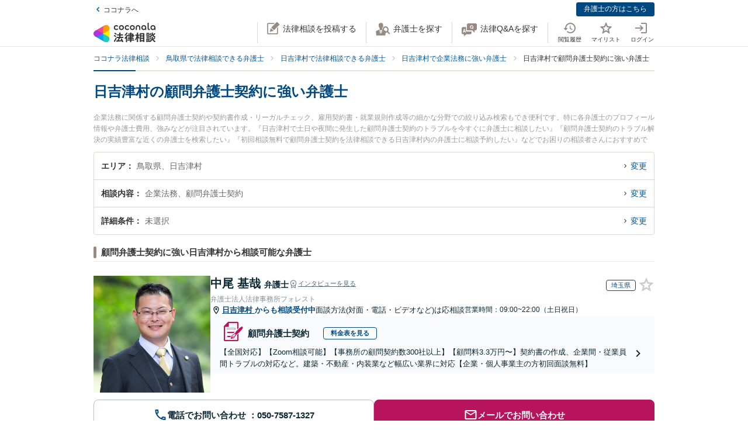

--- FILE ---
content_type: text/html; charset=utf-8
request_url: https://legal.coconala.com/search/result?city_id=313840&sub_category_id=85
body_size: 27573
content:
<!DOCTYPE html>
<html lang="ja">
  <head>
    <meta charset="utf-8">
<meta content="IE=edge" http-equiv="X-UA-Compatible">
<meta name="viewport" content="width=device-width, initial-scale=1.0, viewport-fit=cover">
<title>日吉津村の顧問弁護士契約に強い弁護士 | ココナラ法律相談</title>
<link rel="icon shortcut" type="image/x-icon" href="/assets/favicon.ico">
<link rel="icon shortcut" type="image/png" href="/assets/favicon.png">
<link rel="icon" type="image/svg+xml" href="/assets/favicon.svg" sizes="any">
<link rel="mask-icon" href="/assets/favicon.svg" color="black">
<link rel="apple-touch-icon" href="/assets/touch-icon-180x180.png" sizes="180x180">
<link rel="icon shortcut" type="image/png" href="/assets/touch-icon-192x192.png" sizes="192x192">
<meta name="description" content="企業法務に関係する顧問弁護士契約や契約書作成・リーガルチェック、雇用契約書・就業規則作成等の細かな分野での絞り込み検索もでき便利です。特に各弁護士のプロフィール情報や弁護士費用、強みなどが注目されています。『日吉津村で土日や夜間に発生した顧問弁護士契約のトラブルを今すぐに弁護士に相談したい』『顧問弁護士契約のトラブル解決の実績豊富な近くの弁護士を検索したい』『初回相談無料で顧問弁護士契約を法律相談できる日吉津村内の弁護士に相談予約したい』などでお困りの相談者さんにおすすめです。">
<link rel="canonical" href="https://legal.coconala.com/search/result?city_id=313840&amp;sub_category_id=85">
<meta property="og:site_name" content="ココナラ法律相談">
<meta property="og:type" content="website">
<meta property="og:title" content="日吉津村の顧問弁護士契約に強い弁護士">
<meta property="og:url" content="https://legal.coconala.com/search/result?city_id=313840&amp;sub_category_id=85">
<meta property="og:image" content="https://legal.coconala.com/assets/images/common/og-03d1de8262.png">
<meta property="og:description" content="企業法務に関係する顧問弁護士契約や契約書作成・リーガルチェック、雇用契約書・就業規則作成等の細かな分野での絞り込み検索もでき便利です。特に各弁護士のプロフィール情報や弁護士費用、強みなどが注目されています。『日吉津村で土日や夜間に発生した顧問弁護士契約のトラブルを今すぐに弁護士に相談したい』『顧問弁護士契約のトラブル解決の実績豊富な近くの弁護士を検索したい』『初回相談無料で顧問弁護士契約を法律相談できる日吉津村内の弁護士に相談予約したい』などでお困りの相談者さんにおすすめです。">
<meta property="og:locale" content="ja_JP">
<meta name="csrf-param" content="authenticity_token" />
<meta name="csrf-token" content="H4yS8hbuo-NRAxfj-8Zm0Mxf9sb0OJ8In5St8mlEG_nCQzaAjgLqdN1FdtmYzNKiWecW5-XRuEiG_NN0ClVeTA" />

    <link rel="stylesheet" href="/assets/stylesheets/legal-application-0a525ca01c.css" media="all" />
    <link rel="stylesheet" href="/assets/stylesheets/v2/legal-application-dff6aed507.css" media="all" />
      <script src="https://www.gstatic.com/charts/loader.js"></script>

    
    
    
    
    
    <script>
      window.COCONALA_LEGAL = {
        coconalaRootPath: 'https://coconala.com',
        user: {
          isLoggedIn: false,
          coconalaUserId: null
        }
      };
    </script>
    <!-- Microsoft Clarity -->
    <script type="text/javascript">
      (function(c,l,a,r,i,t,y){
        c[a]=c[a]||function(){(c[a].q=c[a].q||[]).push(arguments)};
        t=l.createElement(r);t.async=1;t.src="https://www.clarity.ms/tag/"+i;
        y=l.getElementsByTagName(r)[0];y.parentNode.insertBefore(t,y);
      })(window, document, "clarity", "script", "qkbdjiqhyt");
    </script>
    <!-- Microsoft Clarity -->
  </head>
  <body class="legalPage  legal-search-Page result-Action">
    <script>
  window.dataLayer = window.dataLayer || [];
  window.dataLayer.push({
    'coconala_user_id': null,
    'lawyer_id': null,
    'client_uuid': 'dcbf3afa-7251-4fd5-aa59-321f8d740399',
  });
</script>
<!-- Google Tag Manager -->
<noscript><iframe src="//www.googletagmanager.com/ns.html?id=GTM-WMWMHP"
height="0" width="0" style="display:none;visibility:hidden"></iframe></noscript>
<script>(function(w,d,s,l,i){w[l]=w[l]||[];w[l].push({'gtm.start':
new Date().getTime(),event:'gtm.js'});var f=d.getElementsByTagName(s)[0],
j=d.createElement(s),dl=l!='dataLayer'?'&l='+l:'';j.async=true;j.src=
'//www.googletagmanager.com/gtm.js?id='+i+dl;f.parentNode.insertBefore(j,f);
})(window,document,'script','dataLayer','GTM-WMWMHP');
</script>
<!-- End Google Tag Manager -->

    <noscript class="noscript">JavaScriptを有効にしてください</noscript>
    
      <header
  id="vue__page-header"
  class="pageHeader "
  data-vue-app="page-header"
>
  <div class="pageHeader__sub">
    <div class="pageHeader__goPortal">
      <a href="https://coconala.com">
        <i class="icon entypo-icon-left-open"></i>ココナラへ
</a>    </div>
    <ul class="pageHeader__subLinkList">
      <li class="pageHeader__subLinkListItem">
        <a class="Button Button--primary -mini" href="/lawyer/about">弁護士の方はこちら</a>
      </li>
    </ul>
  </div>
  <div class="pageHeader__main">
    <div class="pageHeader__mainInner">
      <div class="pageHeader__logo">
        <a href="/">
          <svg width="106" height="34" viewbox="0 0 106 34" fill="none" xmlns="http://www.w3.org/2000/svg"><title>ココナラ法律相談</title>
<g clip-path="url(#a)"><path d="M16.383 18.523H5.46l-2.73 4.72 16.382 9.442 2.73-4.72-5.46-9.442z" fill="#009DFF"></path><path d="M21.844 27.964h5.46V9.081h-5.46l-5.461 9.442 5.46 9.441z" fill="#FFEA00"></path><path d="M5.46 18.523l-2.73-4.721L19.113 4.36l2.73 4.72-5.46 9.443H5.46z" fill="#E49"></path><path d="M0 18.523a5.458 5.458 0 0 0 5.46 5.451c1.022 0 2.447-.55 3.267-1.041l7.656-4.41-7.656-4.41c-.82-.486-2.245-1.042-3.266-1.042A5.458 5.458 0 0 0 0 18.523z" fill="#B033DD"></path><path d="M24.574 32.685a5.448 5.448 0 0 0 1.999-7.446c-.508-.884-1.704-1.843-2.534-2.306l-7.656-4.41v8.825c-.011.949.224 2.459.732 3.342a5.463 5.463 0 0 0 7.46 1.995z" fill="#2CB"></path><path d="M24.574 4.36a5.468 5.468 0 0 0-7.46 1.995c-.507.883-.742 2.393-.731 3.342v8.826l7.656-4.41c.83-.464 2.026-1.423 2.534-2.306a5.448 5.448 0 0 0-1.999-7.447z" fill="#F90"></path></g><path d="M47.783 12.46c-1.228 0-2.245-.393-3.05-1.182-.806-.788-1.208-1.798-1.207-3.03 0-1.228.402-2.24 1.206-3.036.804-.795 1.821-1.192 3.051-1.19 1.241 0 2.26.394 3.06 1.183.798.79 1.197 1.804 1.197 3.044 0 1.23-.399 2.24-1.198 3.03-.798.789-1.818 1.183-3.059 1.182zm-1.621-2.562a2.343 2.343 0 0 0 3.248 0 2.478 2.478 0 0 0 0-3.305 2.364 2.364 0 0 0-3.248 0 2.482 2.482 0 0 0 0 3.305zM66.46 12.46c-1.23 0-2.248-.393-3.052-1.182-.804-.788-1.206-1.798-1.206-3.03 0-1.228.402-2.24 1.206-3.036.804-.795 1.821-1.192 3.051-1.19 1.24 0 2.26.394 3.06 1.183.798.79 1.197 1.804 1.197 3.044 0 1.23-.4 2.24-1.198 3.03-.798.789-1.818 1.183-3.059 1.182zm-1.625-2.562a2.343 2.343 0 0 0 3.248 0 2.478 2.478 0 0 0 0-3.305 2.365 2.365 0 0 0-3.248 0 2.482 2.482 0 0 0 0 3.305zm30.591.667a.952.952 0 0 1-.628-.194.656.656 0 0 1-.237-.536v-9.6A.236.236 0 0 0 94.325 0h-1.502a.236.236 0 0 0-.236.236v9.73c0 .735.225 1.334.67 1.785.445.45 1.05.67 1.798.67a3.72 3.72 0 0 0 1.442-.327.235.235 0 0 0 .142-.268l-.222-1.207a.238.238 0 0 0-.302-.182 2.473 2.473 0 0 1-.689.128zM72.252 7.918c0-1.21.362-2.161 1.088-2.855.725-.693 1.671-1.04 2.838-1.041 1.157 0 2.1.347 2.83 1.041.73.695 1.095 1.646 1.096 2.855v4.155a.237.237 0 0 1-.237.236h-1.498a.236.236 0 0 1-.236-.236V7.971c0-.642-.182-1.138-.544-1.49a2.143 2.143 0 0 0-2.822 0c-.364.352-.545.85-.544 1.49v4.1a.237.237 0 0 1-.237.236h-1.499a.236.236 0 0 1-.235-.236V7.918zm13.586 4.542a3.837 3.837 0 0 1-2.877-1.198c-.773-.799-1.16-1.803-1.16-3.013s.408-2.22 1.223-3.029c.814-.799 1.847-1.198 3.098-1.198 1.208 0 2.215.389 3.019 1.167.804.779 1.206 1.757 1.206 2.934v3.945a.236.236 0 0 1-.236.236h-1.354a.236.236 0 0 1-.235-.236v-1.09c-.611.989-1.506 1.483-2.684 1.483zm1.876-2.562a2.449 2.449 0 0 0 0-3.297 2.354 2.354 0 0 0-3.257 0 2.422 2.422 0 0 0 0 3.297 2.354 2.354 0 0 0 3.257 0zm13.777 2.562a3.843 3.843 0 0 1-2.878-1.198c-.772-.799-1.158-1.803-1.158-3.013s.407-2.22 1.22-3.029c.816-.799 1.848-1.198 3.099-1.198 1.208 0 2.215.389 3.02 1.167.805.779 1.207 1.757 1.206 2.934v3.945a.235.235 0 0 1-.237.236h-1.356a.235.235 0 0 1-.236-.236v-1.09c-.609.989-1.503 1.483-2.68 1.483zm1.868-2.562a2.445 2.445 0 0 0 0-3.297 2.353 2.353 0 0 0-3.256 0 2.426 2.426 0 0 0 0 3.297 2.352 2.352 0 0 0 3.256 0zm-63.189.292a2.161 2.161 0 0 1-1.223.362 2.027 2.027 0 0 1-1.544-.654 2.515 2.515 0 0 1 0-3.297 2.032 2.032 0 0 1 1.544-.654 2.14 2.14 0 0 1 1.23.362c.176.118.331.263.461.43a.235.235 0 0 0 .32.043l1.239-.868a.235.235 0 0 0 .053-.337 3.924 3.924 0 0 0-.637-.655 4.062 4.062 0 0 0-2.65-.9c-1.208 0-2.207.4-2.996 1.198-.788.8-1.182 1.809-1.181 3.029 0 1.222.393 2.229 1.181 3.022.788.792 1.787 1.19 2.997 1.19a4.077 4.077 0 0 0 2.655-.891 3.8 3.8 0 0 0 .645-.66.239.239 0 0 0-.054-.336l-1.24-.868a.234.234 0 0 0-.318.044 2.02 2.02 0 0 1-.483.44zm18.676 0a2.16 2.16 0 0 1-1.222.362 2.027 2.027 0 0 1-1.545-.654 2.515 2.515 0 0 1 0-3.297 2.032 2.032 0 0 1 1.545-.654c.437-.008.866.119 1.23.362.175.118.33.262.46.429a.235.235 0 0 0 .318.044l1.241-.868a.237.237 0 0 0 .054-.337 3.888 3.888 0 0 0-.64-.656 4.06 4.06 0 0 0-2.647-.9c-1.21 0-2.209.4-2.996 1.2-.788.798-1.182 1.808-1.182 3.028 0 1.222.394 2.229 1.182 3.022.788.792 1.786 1.19 2.996 1.19a4.076 4.076 0 0 0 2.648-.891c.24-.193.458-.415.645-.66a.238.238 0 0 0-.055-.337l-1.238-.867a.235.235 0 0 0-.319.044c-.134.172-.294.32-.475.44zM39.717 26.493c0-.442-1.188-1.12-1.381-1.12-.235 0-.318.236-.346.346-.649 1.41-1.961 3.939-2.956 5.169-.014.028-.028.041-.055.07-.083.11-.18.248-.18.4 0 .138.138.332.801.857l.042.041c.511.415.773.608.912.608.193 0 .317-.193.317-.359 0-.07-.013-.152-.027-.221-.014-.07-.028-.124-.028-.18 0-.124.11-.304.194-.442.041-.055 2.707-4.671 2.707-5.169z" fill="#333"></path><path d="M50.465 24.02c-.345 0-.704.013-1.05.013-.345.014-.704.014-1.05.014h-1.754c-.29 0-.373-.083-.373-.373v-1.659c0-.29.083-.373.373-.373h1.478c.318 0 .65.014.953.028.318.014.636.027.967.027.097 0 .249-.013.346-.11.138-.138.138-.373.138-.802v-.166c0-.428 0-.65-.138-.801-.097-.097-.249-.11-.36-.11-.234 0-.524.013-.828.013-.36.014-.719.014-1.078.014h-1.478c-.29 0-.373-.083-.373-.373v-.898c0-.54.028-.733.138-.843l.055-.042c.11-.083.235-.166.235-.346 0-.303-.317-.345-.483-.359h-.028c-.318-.041-1.395-.152-1.644-.152-.304 0-.456.125-.456.373 0 .056 0 .139.014.208.055.373.055.843.055 1.313v.718c0 .29-.083.373-.373.373H42.55c-.345 0-.718-.014-1.063-.014-.304-.013-.594-.013-.843-.013-.11 0-.263.014-.373.124-.138.138-.138.373-.138.746v.221c0 .401 0 .636.138.788.11.11.262.125.36.125.317 0 .635-.014.952-.028a21.7 21.7 0 0 1 .954-.028h1.201c.29 0 .373.083.373.373v1.659c0 .29-.082.373-.373.373h-1.574c-.346 0-.705-.014-1.05-.014-.346-.014-.705-.014-1.05-.014-.152 0-.318.014-.428.125-.139.138-.139.373-.139.774v.138c0 .4 0 .622.139.76.11.11.276.124.442.124.345 0 .704-.013 1.05-.013.345-.014.704-.014 1.05-.014h.621c.221.027.221.124.221.166 0 .041-.014.069-.027.11l-.014.014c-.594 1.354-1.133 2.419-1.852 3.787-.138.262-.234.318-.566.345-.262.042-.525.042-.787.042-.47 0-.788 0-.788.4 0 .208.249 1.065.318 1.258.152.525.221.788.553.788.22 0 .29-.138.359-.249l.027-.055c.07-.166.097-.166.125-.166l.801-.07c2.252-.193 4.586-.386 6.866-.69h.124c.207 0 .304.069.4.304.084.221.18.428.236.58l.027.07c.18.456.263.663.594.663.304 0 1.575-.429 1.575-.926 0-.47-1.506-3.428-1.52-3.455-.276-.525-.732-1.3-1.063-1.742a.486.486 0 0 0-.415-.234c-.234 0-1.547.373-1.547.856 0 .125.194.484.829 1.562l.028.055c.014.028.041.07.055.11.041.084.124.208.124.264 0 .124-.124.151-.193.165a93.6 93.6 0 0 1-3.868.346c-.166 0-.166-.07-.166-.11 0 0 .014-.014.014-.028.014-.014.014-.042.027-.056a68.614 68.614 0 0 0 1.575-2.985l.194-.387c.027-.041.041-.055.152-.069.428 0 .47-.235.47-.332 0-.138-.084-.235-.194-.304h2.86c.345 0 .704.014 1.05.014.345.014.704.014 1.05.014.151 0 .317-.014.442-.124.138-.138.138-.36.138-.76v-.139c0-.4 0-.635-.138-.774-.097-.11-.222-.138-.429-.138zM35.96 18.685l.041.027c.594.387 1.478 1.01 1.672 1.203.22.207.65.497.801.497.47 0 1.133-1.008 1.133-1.271 0-.18-.124-.304-.221-.4a30.778 30.778 0 0 0-1.216-.9c-.995-.787-1.285-.87-1.423-.87-.428 0-1.119 1.064-1.119 1.3-.014.22.152.317.332.414zm-.87 3.869c.027.028.068.042.11.07.704.47 1.368.953 1.975 1.464.028.028.056.042.097.083.138.11.29.235.442.235.47 0 1.092-1.022 1.092-1.285 0-.249-.429-.608-1.147-1.147a.867.867 0 0 1-.152-.11c-.014-.014-1.312-1.01-1.644-1.01-.387 0-1.078.968-1.078 1.3 0 .207.139.29.304.4zm34.08-1.547c-.11 0-.22 0-.318.013-.096 0-.193.014-.29.014-.262 0-.345-.083-.345-.373-.014-.249 0-.497 0-.732 0-.166.014-.332.014-.498 0-.815-.415-.981-1.023-.981-.207 0-.4.014-.594.014-.193.014-.373.014-.552.014h-1.009c-.276 0-.359-.083-.373-.36v-.055c.014-.304.028-.428.166-.54a.3.3 0 0 0 .07-.04c.096-.056.22-.139.22-.305 0-.304-.359-.345-.525-.359h-.069c-.138 0-.317-.014-.497-.027a15.69 15.69 0 0 0-1.05-.042c-.11 0-.456 0-.456.36 0 .027 0 .068.014.11 0 .027.014.055.014.083 0 .083.014.166.014.262.013.208.027.415.027.595-.014.248-.096.331-.359.331h-.94c-.262 0-.524-.014-.787-.014-.262-.013-.539-.013-.815-.013-.497 0-.497.318-.497.898 0 .622 0 .898.525.898.276 0 .538-.014.801-.014.249-.013.511-.013.774-.013h1.008c.235 0 .304.083.304.304v.235c0 .207-.083.29-.304.29h-.967c-.331 0-.663-.014-.98-.014-.319-.014-.664-.014-.995-.014-.125 0-.401 0-.512.263v.014c-.013 0-.027-.014-.041-.014-.235-.11-1.382-.594-1.575-.594-.249 0-.345.193-.414.359l-.014.014c-.718 1.492-2.059 3.358-3.33 4.643l-.027.028c-.11.11-.276.276-.276.47 0 .373.856 1.23 1.215 1.23.249 0 .58-.332.884-.677l.014-.014c.028-.028.042-.042.056-.042.013 0 .041 0 .041.097v3.538c0 .36-.014.732-.014 1.092-.014.345-.014.719-.014 1.064 0 .691.36.691 1.064.691.69 0 1.036 0 1.036-.691 0-.346-.014-.719-.014-1.064-.014-.36-.014-.719-.014-1.092V25.65c0-.47.014-.635.125-.705l.027-.013c.139-.07.277-.139.277-.332 0-.346-.346-.373-.498-.387h-.027c-.042-.014-.055-.014-.055-.028v-.014l.013-.013c.512-.802.857-1.382 1.078-1.783.18-.36.22-.373.414-.415h.014v.07c0 .51.028.815.553.815.331 0 .677-.014.994-.014.332-.014.663-.014.995-.014h.967c.235 0 .304.07.304.304v.235c0 .207-.083.29-.304.29H61.31c-.263 0-.525-.014-.788-.014-.262-.013-.539-.013-.815-.013-.497 0-.497.317-.497.94 0 .635 0 .925.525.925.276 0 .538-.014.801-.014.249-.013.511-.013.774-.013h1.008c.235 0 .304.083.304.304v.124c0 .235-.083.304-.304.304H61.2c-.331 0-.663-.014-.995-.014-.331-.013-.663-.013-.994-.013-.553 0-.553.345-.553.925v.056c0 .345 0 .58.138.732.083.083.221.125.415.125.331 0 .677-.014.994-.028.332-.014.663-.028.995-.028h1.12c.234 0 .303.083.303.304v.166c0 .235-.083.304-.304.304H60.44c-.331 0-.663-.014-.994-.014-.332-.013-.663-.013-.995-.013-.553 0-.553.331-.553.926 0 .58 0 .926.553.926.331 0 .677-.014.995-.014.331-.014.663-.014.994-.014h1.81c.304 0 .36.124.36.332.013.331 0 .663-.015.98-.014.25-.014.498-.014.747 0 .705.346.705 1.092.705.704 0 1.064 0 1.064-.691 0-.249-.014-.498-.014-.746-.014-.332-.028-.664-.014-1.01 0-.248.097-.33.36-.33h2.099c.318 0 .65.013.967.013.332.014.663.014 1.008.014.194 0 .332-.042.415-.125.138-.138.138-.359.138-.732v-.125c0-.359 0-.58-.138-.732-.083-.083-.221-.124-.415-.124-.331 0-.676.014-1.008.014-.318.013-.65.013-.967.013h-2.169c-.235 0-.304-.069-.304-.304v-.166c0-.235.07-.304.304-.304h1.34c.332 0 .663.014.995.028.331.014.663.028 1.008.028.553 0 .553-.304.553-.926 0-.595 0-.926-.539-.926-.345 0-.69.014-1.022.014-.318.013-.663.013-.995.013h-1.34c-.235 0-.304-.069-.304-.304v-.124c0-.235.07-.304.304-.304h1.078c.18 0 .373 0 .566.014.193 0 .4.014.594.014.608 0 1.008-.166 1.008-.954 0-.18 0-.346-.013-.525a6.982 6.982 0 0 1 0-.76c0-.277.083-.36.345-.373.097 0 .194 0 .29.013.11 0 .207.014.318.014.193 0 .332-.041.414-.124.139-.138.139-.373.139-.719v-.124c0-.36 0-.58-.139-.733-.11-.138-.234-.18-.428-.18zm-2.873-.25c0 .18-.11.291-.29.291h-1.023c-.193 0-.304-.11-.304-.29v-.235a.29.29 0 0 1 .304-.304h1.023c.18 0 .29.124.29.304v.235zm-1.617 2.35a.29.29 0 0 1 .304-.304h1.023c.18 0 .29.125.29.304v.235c0 .18-.11.29-.29.29h-1.023c-.193 0-.304-.11-.304-.29v-.235zm-10.153-.871c.732 0 3.246-3.952 3.274-3.98.152-.248.166-.262.331-.29.235-.041.373-.166.373-.345 0-.25-.276-.346-.566-.443l-.152-.055c-.511-.193-1.009-.387-1.188-.387-.221 0-.304.18-.36.29l-.013.014c-.525 1.023-1.727 2.667-2.584 3.51l-.055.056c-.138.124-.276.276-.276.483 0 .429.898 1.148 1.216 1.148zM86.99 19.5c.015-.276.015-.553.015-.83 0-.746-.249-.994-1.009-.994-.193 0-.4 0-.608.014-.207 0-.4.013-.594.013h-3.37c-.208 0-.415 0-.622-.013-.207 0-.414-.014-.622-.014-.718 0-.967.262-.967.995 0 .276 0 .567.014.843 0 .276.014.539.014.801v9.827c0 .345-.014.704-.014 1.05-.014.345-.014.705-.014 1.05 0 .636.36.636 1.064.636.705 0 1.022 0 1.022-.636v-.235c0-.22.07-.29.29-.29h3.067c.221 0 .29.07.29.29v.29c0 .194.042.318.139.415.152.152.4.166.773.166h.125c.69 0 1.036 0 1.036-.622 0-.36-.014-.719-.014-1.064a26.655 26.655 0 0 1-.014-1.05v-9.827a8.034 8.034 0 0 1 0-.815zm-5.373 3.939h2.956c.235 0 .346.11.373.36v1.409c-.027.249-.138.36-.373.387h-2.942c-.249-.028-.36-.152-.387-.387v-1.396c.041-.332.235-.373.373-.373zm3.343-2.211c-.027.262-.124.359-.373.386h-2.942c-.263-.027-.36-.138-.387-.386v-1.203c.028-.248.152-.36.373-.4h2.942c.249.027.36.138.387.386v1.217zm-3.343 6.191h2.943c.248.028.359.138.386.387v1.63c-.027.25-.138.36-.373.388h-2.942c-.249-.028-.36-.152-.387-.387v-1.631c.028-.249.152-.36.373-.387zm-3.011-1.838l-.028-.028a24.141 24.141 0 0 1-2.183-2.722c-.083-.11-.097-.166-.097-.318.014-.276.111-.373.373-.373h.18c.276 0 .566.014.815.027.207.014.415.028.58.028.166 0 .29-.041.373-.124.152-.152.152-.415.152-.83v-.151c0-.429 0-.678-.152-.83-.11-.11-.276-.124-.386-.124-.18 0-.374.014-.58.014-.25.014-.512.014-.802.014h-.18c-.276 0-.373-.097-.373-.374v-1.368c0-.442.014-.801.152-.912a.108.108 0 0 0 .056-.055c.096-.083.18-.152.18-.304 0-.304-.319-.346-.484-.36h-.028c-.262-.041-1.299-.152-1.547-.152-.36 0-.428.208-.428.374 0 .055 0 .124.013.193.056.373.056.788.056 1.202v1.369c0 .29-.083.373-.373.373h-.36c-.276 0-.552-.014-.8-.014-.208-.014-.415-.014-.581-.014-.11 0-.276.014-.387.125-.152.151-.152.4-.152.829v.152c0 .428 0 .677.152.829.083.083.208.124.373.124.166 0 .373-.014.58-.027.25-.014.54-.028.816-.028h.041c.262 0 .262.152.262.221v.042c0 .027-.013.055-.013.082-.401 1.3-1.23 3.704-2.376 5.404-.125.166-.29.415-.29.636 0 .442.815 1.12 1.215 1.12.263 0 .373-.18.456-.319l.041-.069c.622-1.008.981-1.88 1.396-3.026v3.662c0 .429-.014.87-.014 1.3-.014.414-.014.842-.014 1.27 0 .664.373.664 1.036.664.705 0 1.064 0 1.064-.69 0-.43-.014-.858-.028-1.286a37.97 37.97 0 0 1-.027-1.272v-4.312l.027.028c.249.4.58.816.967 1.271.07.097.221.305.456.305.387 0 1.133-.76 1.133-1.161 0-.138-.152-.29-.262-.415zm18.801-.249a.795.795 0 0 1-.138-.027 1.547 1.547 0 0 0-.304-.055c-.29 0-.359.234-.414.4l-.014.056c-.124.428-.387 1.257-.76 1.893l-.041.083c-.056.097-.11.193-.11.318 0 .552 1.229.718 1.367.718.249 0 .373-.166.47-.331a20 20 0 0 0 .718-1.783c.083-.276.124-.346.304-.373.22-.056.276-.18.276-.263 0-.235-.331-.387-1.257-.608l-.097-.028zm1.451-4.505c-.705.981-1.81 1.866-2.984 2.363l-.055.028c-.152.055-.304.124-.387.249.014-.111.014-.25.014-.429V22.9c0-.346 0-.553-.138-.677-.083-.083-.208-.125-.387-.125-.11 0-.263 0-.429.014-.234.014-.51.028-.773.028h-1.547c-.263 0-.54-.014-.774-.028-.18-.014-.318-.014-.428-.014-.18 0-.304.042-.387.125-.138.138-.138.345-.138.677v.138c0 .346 0 .567.138.705.083.083.207.124.387.124.096 0 .234 0 .4-.014.235-.013.511-.027.802-.027h1.547c.276 0 .552.014.787.027.166.014.318.014.415.014.18 0 .304-.041.386-.124.028-.028.042-.055.07-.083v.014c0 .4.828 1.41 1.243 1.41.594 0 3.08-1.742 3.896-3.483.027-.042.041-.055.082-.055.028 0 .042 0 .097.069.553 1.078 1.409 1.99 2.805 2.985l.11.069c.608.442 1.036.705 1.243.705.456 0 1.147-.982 1.147-1.368 0-.18-.124-.277-.318-.374-1.285-.787-2.569-1.644-3.357-2.777.346.248.857.414 1.023.414.234 0 .386-.18.497-.318l.041-.055c.539-.622.981-1.285 1.299-1.783.097-.152.124-.152.318-.207.221-.055.276-.194.276-.29 0-.221-.249-.318-.415-.387l-.041-.014c-.069-.028-.193-.083-.345-.138-.47-.208-.843-.36-1.009-.36-.207 0-.29.166-.345.277a13.71 13.71 0 0 1-1.34 1.907c-.166.166-.249.304-.276.428a3.86 3.86 0 0 1-.373-.967 1.665 1.665 0 0 1-.056-.442c0-.042 0-.11.014-.139v-.04c0-.167 0-.319.014-.485 0-.166.014-.331.014-.47.014-.138.027-.152.096-.193l.014-.014c.111-.069.29-.18.29-.345 0-.277-.304-.318-.511-.346-.041 0-.083-.014-.124-.014-.069 0-.207-.014-.373-.027-.359-.028-.801-.07-.939-.07-.415 0-.47.29-.47.512v.166c.014 1.16.014 2.335-.746 3.372zm-7.888-1.852c.207 0 .428-.014.635-.014.207-.014.428-.014.65-.014h1.436c.207 0 .428.014.635.014.208.014.429.014.65.014.18 0 .304-.042.387-.125.138-.138.138-.345.138-.677v-.069c0-.553 0-.884-.539-.884-.166 0-.36.014-.566.014-.221.013-.456.013-.691.013h-1.437c-.235 0-.47-.014-.69-.014-.208-.013-.387-.013-.567-.013-.193 0-.318.041-.4.124-.139.138-.139.346-.139.691v.125c0 .345 0 .552.138.677.056.096.18.138.36.138z" fill="#333"></path><path d="M104.701 25.526c-.455-.18-.746-.29-.87-.29-.193 0-.276.18-.331.276-.208.414-.829 1.258-1.189 1.672l-.041.041c-.138.166-.276.305-.276.484 0 .028 0 .056.014.07-.194-.388-.332-.816-.456-1.341l-.014-.07c-.014-.124-.028-.234-.028-.359 0-.18.014-.359.014-.539.014-.18.014-.373.014-.552 0-.111 0-.125.124-.208l.028-.014c.083-.069.235-.18.235-.331 0-.277-.332-.318-.567-.346-.041 0-.083-.014-.124-.014-.18-.013-1.05-.096-1.23-.096-.414 0-.47.262-.47.483 0 1.77-.082 3.04-1.27 4.602-.65.871-1.63 1.687-2.625 2.198-.041.028-.11.055-.166.11 0-.165-.014-.317-.014-.483v-2.032c0-.152 0-.29.014-.428 0-.138.014-.277.014-.401 0-.677-.262-.954-.898-.954-.124 0-.249.014-.36.014-.123.014-.234.014-.344.014H91.95c-.125 0-.25-.014-.36-.014-.11-.014-.234-.014-.359-.014-.773 0-.884.512-.884.954 0 .138 0 .276.014.415 0 .138.014.276.014.414v2.53c0 .22-.014.428-.014.649-.014.221-.014.442-.014.663 0 .125.014.277.124.387.125.125.332.138.65.138h.193c.36 0 .566 0 .69-.124.111-.11.125-.276.125-.428v-.125c0-.262 0-.276.36-.276h1.063c.11 0 .152.055.221.22l.014.029c.083.234.331.276.843.276.594 0 .897-.028.897-.567v-.138c.277.456.87.968 1.188.968.208 0 .58-.263.719-.36 1.326-.898 2.293-1.81 3.025-3.524.028-.069.056-.069.083-.069.028 0 .055.028.097.083.691 1.271 1.602 2.322 2.887 3.317.373.304.857.663 1.119.663.484 0 1.326-.94 1.326-1.354 0-.194-.207-.318-.386-.415-1.092-.69-1.838-1.299-2.556-2.114-.401-.443-.691-.83-.912-1.216.276.345.995.663 1.216.663.235 0 .373-.138.497-.277a17.9 17.9 0 0 0 1.257-1.74c.097-.153.097-.167.263-.18.221-.028.331-.166.331-.305 0-.166-.138-.304-.387-.387a4.52 4.52 0 0 0-.594-.248zm-10.927 3.538v1.064c-.028.248-.138.36-.373.387h-.884c-.249-.028-.36-.139-.387-.387v-1.05c.028-.263.138-.374.373-.374h.898c.235 0 .345.097.373.36zm-2.058-7.684h2.403c.249 0 .511.014.76.014.249.013.497.013.732.013.346 0 .498-.11.54-.359.027-.07.054-.07.082-.07.014 0 .028.015.055.015.138.069.608.29.884.29.194 0 .346-.097.456-.29a17.29 17.29 0 0 0 .76-1.838l.014-.042c.083-.235.124-.4.207-.428.249-.042.4-.166.4-.346 0-.304-.414-.414-1.022-.566-.18-.056-.594-.152-.773-.152-.304 0-.36.22-.415.373l-.013.055a10.528 10.528 0 0 1-.65 1.824c-.11-.22-.331-.22-.483-.22-.249 0-.498 0-.76.013-.249 0-.497.014-.746.014h-2.404c-.248 0-.497 0-.746-.014-.248 0-.51-.014-.76-.014-.552 0-.552.304-.552.87v.07c0 .346 0 .567.138.691.083.083.221.124.428.124.249 0 .511-.014.76-.014.194-.013.456-.013.705-.013z" fill="#333"></path><path d="M94.907 24.572c-.097 0-.249 0-.415.014a13.92 13.92 0 0 1-.787.027h-1.547c-.25 0-.525-.013-.76-.027-.18-.014-.332-.014-.442-.014-.18 0-.304.041-.387.124-.138.139-.138.346-.124.664v.124c0 .332 0 .54.138.677.083.083.207.125.4.125.138 0 .304-.014.47-.014.207-.014.456-.028.705-.028h1.547c.262 0 .47.014.69.014.18.014.346.014.512.014.538 0 .538-.332.538-.87 0-.485 0-.83-.538-.83z" fill="#333"></path><defs><clippath id="a"><path fill="#fff" transform="translate(0 3.63)" d="M0 0h27.305v29.787H0z"></path></clippath></defs></svg>
</a>      </div>
      <ul class="pageHeader__actionList">
        <li class="pageHeader__actionListItem -pc">
          <a title="法律相談を投稿する" @click="showLoginModalIfNotLoggedIn" href="https://legal.coconala.com/consults">
            <i class="pageHeader__actionIcon legal-coconala-icon -new-post"></i><!--
            --><span class="pageHeader__actionText">法律相談を投稿する</span>
</a>        </li>
        <li class="pageHeader__actionListItem -pc">
          <a title="弁護士を探す" href="/search">
            <i class="pageHeader__actionIcon legal-coconala-icon -search-lawyer"></i><!--
            --><span class="pageHeader__actionText">弁護士を探す</span>
</a>        </li>
        <li class="pageHeader__actionListItem -pc">
          <a title="相談を探す" href="/bbses">
            <i class="pageHeader__actionIcon legal-coconala-icon -qa"></i><!--
            --><span class="pageHeader__actionText">法律Q&amp;Aを探す</span>
</a>        </li>
        <li class="pageHeader__actionListItem">
          <ul class="pageHeader__navList">
            <li class="pageHeader__navItem -sp">
              <a @click="showLoginModalIfNotLoggedIn" class="pageHeader__iconButton" href="https://legal.coconala.com/consults">
                <i class="pageHeader__actionIcon legal-coconala-icon -new-post"></i>
                <div class="pageHeader__navItemText">投稿する</div>
</a>            </li>
            <li class="pageHeader__navItem -sp">
              <div class="pageHeader__iconButton -searchMenu">
                <i class="pageHeader__actionIcon legal-coconala-icon -magnify"></i>
                <div class="pageHeader__navItemText">探す</div>
                <div class="pageHeader__searchMenu">
                  <ul class="pageHeader__searchMenuList">
                    <li class="pageHeader__searchMenuListItem">
                      <a href="/search">弁護士を探す</a>
                    </li>
                    <li class="pageHeader__searchMenuListItem">
                      <a href="/bbses">法律Q&amp;Aを探す</a>
                    </li>
                  </ul>
                </div>
              </div>
            </li>
            <li class="pageHeader__navItem">
              <a rel="nofollow" class="pageHeader__iconButton" href="/lawyer_view_history">
                <i class="pageHeader__actionIcon legal-coconala-icon -history"></i>
                <div class="pageHeader__navItemText">閲覧履歴</div>
</a>            </li>
            <li class="pageHeader__navItem">
              <a rel="nofollow" class="pageHeader__iconButton" href="/mylisted_lawyers">
                <i class="pageHeader__actionIcon legal-coconala-icon -star-outline"></i>
                <div class="pageHeader__navItemText">マイリスト</div>
</a>            </li>
              <li class="pageHeader__navItem">
                <a rel="nofollow" class="pageHeader__iconButton" href="https://coconala.com/login?redirect_to=https%3A%2F%2Flegal.coconala.com%2Fsearch%2Fresult%3Fcity_id%3D313840%26sub_category_id%3D85">
                  <i class="pageHeader__actionIcon legal-coconala-icon -login"></i>
                  <div class="pageHeader__navItemText">ログイン</div>
</a>              </li>
          </ul>
        </li>
      </ul>
    </div>
  </div>
</header>

      <div class="l-container page-column1">
        <div class="l-container__inner">
          <div data-vue-app="content-header">
  <flash-message-vue
    :flash="[]"
  ></flash-message-vue>
  <login-modal-vue
    registration-path="https://coconala.com/register?redirect_to=https%3A%2F%2Flegal.coconala.com%2Fconsults"
    login-path="https://coconala.com/login?redirect_to=https%3A%2F%2Flegal.coconala.com%2Fconsults"
  >
  </login-modal-vue>
</div>

            <div data-vue-app="breadcrumbs">
              <nav v-html="html" v-if="!!html" v-cloak></nav>
              <breadcrumbs-vue :links="links" v-else-if="!!links.length" v-cloak></breadcrumbs-vue>
              <nav v-else>
                      <ol class="Breadcrumbs" v-if="!links.length">
          <li>
              <a class="Breadcrumbs__link" href="/">
                <span>ココナラ法律相談</span>
</a>          </li>
          <li>
              <a class="Breadcrumbs__link" href="/search/result?prefecture_id=31">
                <span>鳥取県で法律相談できる弁護士</span>
</a>          </li>
          <li>
              <a class="Breadcrumbs__link" href="/search/result?city_id=313840">
                <span>日吉津村で法律相談できる弁護士</span>
</a>          </li>
          <li>
              <a class="Breadcrumbs__link" href="/search/result?category_id=13&amp;city_id=313840">
                <span>日吉津村で企業法務に強い弁護士</span>
</a>          </li>
          <li>
              <span class="Breadcrumbs-current" >日吉津村で顧問弁護士契約に強い弁護士</span>
          </li>
      </ol>

              </nav>
            </div>
          <div
  class="l-main is-right -no-padding"
  data-vue-app="search/result"
  data-initial-selected-entity="{&quot;prefecture&quot;:{&quot;id&quot;:31,&quot;name&quot;:&quot;鳥取県&quot;},&quot;city&quot;:{&quot;id&quot;:313840,&quot;name&quot;:&quot;日吉津村&quot;},&quot;cities&quot;:[{&quot;id&quot;:313840,&quot;name&quot;:&quot;日吉津村&quot;}],&quot;station&quot;:null,&quot;stations&quot;:[],&quot;category&quot;:{&quot;id&quot;:13,&quot;name&quot;:&quot;企業法務&quot;},&quot;sub_category&quot;:{&quot;id&quot;:85,&quot;name&quot;:&quot;顧問弁護士契約&quot;},&quot;sub_categories&quot;:[{&quot;id&quot;:85,&quot;name&quot;:&quot;顧問弁護士契約&quot;}],&quot;offer&quot;:null,&quot;offers&quot;:[],&quot;office_features&quot;:[]}"
>
  <search-loader-vue v-if="isSearching"></search-loader-vue>
  <section class="searchResultIndex">
    <div class='searchResultIndex__searchPanelWrapper'>
      <h1
        class="Heading Heading--primary -with-border"
        v-text="searchTitle || '日吉津村の顧問弁護士契約に強い弁護士'"
      >
        日吉津村の顧問弁護士契約に強い弁護士
      </h1>

        <div class="searchResultIndex__description" v-if="!result">
          <div class="l-main__searched">
            <div class="l-main__searchedText">
              <span><p>企業法務に関係する顧問弁護士契約や契約書作成・リーガルチェック、雇用契約書・就業規則作成等の細かな分野での絞り込み検索もでき便利です。特に各弁護士のプロフィール情報や弁護士費用、強みなどが注目されています。『日吉津村で土日や夜間に発生した顧問弁護士契約のトラブルを今すぐに弁護士に相談したい』『顧問弁護士契約のトラブル解決の実績豊富な近くの弁護士を検索したい』『初回相談無料で顧問弁護士契約を法律相談できる日吉津村内の弁護士に相談予約したい』などでお困りの相談者さんにおすすめです。</p></span>
            </div>
          </div>
        </div>

      <div class="searchResultIndex__searchPanel -top">
        <search-panel-vue
          :master="{
            genders: [{&quot;key&quot;:&quot;man&quot;,&quot;value&quot;:0,&quot;text&quot;:&quot;男性&quot;},{&quot;key&quot;:&quot;woman&quot;,&quot;value&quot;:1,&quot;text&quot;:&quot;女性&quot;}],
            offers: [{&quot;id&quot;:1,&quot;name&quot;:&quot;法テラス利用可&quot;},{&quot;id&quot;:2,&quot;name&quot;:&quot;カード利用可&quot;},{&quot;id&quot;:3,&quot;name&quot;:&quot;分割払い利用可&quot;},{&quot;id&quot;:4,&quot;name&quot;:&quot;後払い利用可&quot;},{&quot;id&quot;:5,&quot;name&quot;:&quot;初回面談無料&quot;},{&quot;id&quot;:6,&quot;name&quot;:&quot;休日面談可&quot;},{&quot;id&quot;:7,&quot;name&quot;:&quot;夜間面談可&quot;},{&quot;id&quot;:8,&quot;name&quot;:&quot;電話相談可&quot;},{&quot;id&quot;:9,&quot;name&quot;:&quot;メール相談可&quot;},{&quot;id&quot;:10,&quot;name&quot;:&quot;WEB面談可&quot;}],
            officeFeatures: [{&quot;id&quot;:1,&quot;name&quot;:&quot;完全個室で相談&quot;},{&quot;id&quot;:2,&quot;name&quot;:&quot;バリアフリー&quot;},{&quot;id&quot;:3,&quot;name&quot;:&quot;駐車場あり&quot;},{&quot;id&quot;:4,&quot;name&quot;:&quot;近隣駐車場あり&quot;},{&quot;id&quot;:5,&quot;name&quot;:&quot;子連れ相談可&quot;}],
            }"
          :initially-has-lawyers="false"
        ></search-panel-vue>
      </div>
    </div>

    <promoted-lawyer-list-vue
      class="searchResultIndex__promotedLawyerList"
      v-if="isReady"
      :initial-html="{&quot;value&quot;:&quot;  \u003cdiv class=\&quot;promotedLawyerList\&quot;\u003e\n    \u003ch2 class=\&quot;SubHeading promotedLawyerList__heading\&quot;\u003e\n        顧問弁護士契約に強い日吉津村から相談可能な弁護士\n    \u003c/h2\u003e\n    \u003cul class=\&quot;promotedLawyerList__list\&quot;\u003e\n      \n\u003cli class=\&quot;promotedLawyerList__listItem -is-promoted\&quot;\u003e\n  \u003cdiv class=&#39;lawyerCassetteWrapper&#39;\u003e\n    \u003carticle\n      class=\&quot;lawyerCassette -is-promoted\&quot;\n      data-gtm-lawyer-card=\&quot;{\u0026quot;card_type\u0026quot;:\u0026quot;PR-B\u0026quot;,\u0026quot;lawyer\u0026quot;:{\u0026quot;id\u0026quot;:3797,\u0026quot;name\u0026quot;:\u0026quot;中尾 基哉\u0026quot;,\u0026quot;paid?\u0026quot;:true}}\&quot;\n    \u003e\n      \u003csection class=&#39;lawyerCassette__main-mobile&#39;\u003e\n  \u003cdiv class=&#39;lawyerCassette__header&#39;\u003e\n    \u003cdiv class=&#39;lawyerCassette__lawyerNameContainer&#39;\u003e\n      \u003ca target=\&quot;_blank\&quot; class=\&quot;lawyerCassette__lawyerNameGtmLink\&quot; href=\&quot;/lawyers/3797/specialty/13#anchor__profile?ref=search_pr\&quot;\u003e\n        \u003ch2 class=&#39;lawyerCassette__lawyerName&#39; \u003e\n          中尾 基哉\n          \u003cspan class=&#39;lawyerCassette__lawyerTitle&#39;\u003e弁護士\u003c/span\u003e\n        \u003c/h2\u003e\n\u003c/a\u003e    \u003c/div\u003e\n    \u003cdiv class=&#39;lawyerCassette__prefectureContainer&#39;\u003e\n        \u003ca class=\&quot;lawyerCassette__prefectureGtmLink\&quot; href=\&quot;/search/result?category_id=13\u0026amp;prefecture_id=11\u0026amp;sub_category_ids%5B%5D=85\&quot;\u003e\n          \u003cdiv class=&#39;lawyerCassette__prefecture&#39;\u003e埼玉県\u003c/div\u003e\n\u003c/a\u003e      \u003cmylist-button-vue\n        target-type=\&quot;lawyer\&quot;\n        :target-id=\&quot;3797\&quot;\n        :is-initially-mylisted=\&quot;false\&quot;\n      \u003e\u003c/mylist-button-vue\u003e\n    \u003c/div\u003e\n  \u003c/div\u003e\n\n  \u003cdiv class=\&quot;lawyerCassette__branchName\&quot;\u003e弁護士法人法律事務所フォレスト\u003c/div\u003e\n\n  \u003cdiv class=&#39;lawyerCassette__lawyerImageWrapper&#39;\u003e\n    \u003cfigure class=\&quot;lawyerCassette__lawyerImage\&quot;\u003e\n      \u003ca target=\&quot;_blank\&quot; class=\&quot;lawyerCassette__lawyerImageGtmLink\&quot; href=\&quot;/lawyers/3797/specialty/13#anchor__profile?ref=search_pr\&quot;\u003e\n        \u003cimg loading=\&quot;lazy\&quot; alt=\&quot;中尾 基哉弁護士のアイコン画像\&quot; src=\&quot;https://legal-image-distribution.legal.coconala.com/vc3do436xzuh00ua18yrq39oa7q1?width=400\u0026amp;height=400\u0026amp;crop=true\&quot; /\u003e\n\u003c/a\u003e    \u003c/figure\u003e\n\n    \u003cdiv class=&#39;lawyerCassette__descriptionContainer&#39;\u003e\n        \u003c!-- 該当注力分野あり --\u003e\n        \u003cdiv class=&#39;lawyerCassette__locationContainer&#39;\u003e\n          \u003cdiv class=&#39;lawyerCassette__location&#39;\u003e\n            \u003cdiv class=&#39;lawyerCassette__linkContainer&#39;\u003e\n              \u003cdiv class=\&quot;lawyerCassette__locationIconWrapper\&quot;\u003e\n                \u003csvg width=\&quot;16\&quot; height=\&quot;16\&quot; viewBox=\&quot;0 -2 16 16\&quot; fill=\&quot;none\&quot; xmlns=\&quot;http://www.w3.org/2000/svg\&quot;\u003e\n                  \u003cg clip-path=\&quot;url(#clip0_184_12550)\&quot;\u003e\n                    \u003cpath d=\&quot;M7.99967 1.33301C5.41967 1.33301 3.33301 3.41967 3.33301 5.99967C3.33301 9.49967 7.99967 14.6663 7.99967 14.6663C7.99967 14.6663 12.6663 9.49967 12.6663 5.99967C12.6663 3.41967 10.5797 1.33301 7.99967 1.33301ZM4.66634 5.99967C4.66634 4.15967 6.15967 2.66634 7.99967 2.66634C9.83967 2.66634 11.333 4.15967 11.333 5.99967C11.333 7.91967 9.41301 10.793 7.99967 12.5863C6.61301 10.8063 4.66634 7.89967 4.66634 5.99967Z\&quot; fill=\&quot;#0A2733\&quot;/\u003e\n                    \u003cpath d=\&quot;M7.99967 7.66634C8.92015 7.66634 9.66634 6.92015 9.66634 5.99967C9.66634 5.0792 8.92015 4.33301 7.99967 4.33301C7.0792 4.33301 6.33301 5.0792 6.33301 5.99967C6.33301 6.92015 7.0792 7.66634 7.99967 7.66634Z\&quot; fill=\&quot;#0A2733\&quot;/\u003e\n                  \u003c/g\u003e\n                  \u003cdefs\u003e\n                    \u003cclipPath id=\&quot;clip0_184_12550\&quot;\u003e\n                      \u003crect width=\&quot;16\&quot; height=\&quot;16\&quot; fill=\&quot;white\&quot;/\u003e\n                    \u003c/clipPath\u003e\n                  \u003c/defs\u003e\n                \u003c/svg\u003e\n              \u003c/div\u003e\n                \u003cdiv class=\&quot;lawyerCassette__prDescriptionContainer\&quot;\u003e\n                  \u003cdiv class=&#39;lawyerCassette__prPrefecture&#39;\u003e\n                      \u003ca class=\&quot;lawyerCassette__prPrefectureLink\&quot; href=\&quot;/search/result?category_id=13\u0026amp;city_id=313840\u0026amp;sub_category_ids%5B%5D=85\&quot;\u003e\n                        日吉津村\n\u003c/a\u003e                    からも相談受付中\n                  \u003c/div\u003e\n                  \u003cdiv class=&#39;lawyerCassette__prDescription&#39;\u003e面談方法(対面・電話・ビデオなど)は応相談\u003c/div\u003e\n                \u003c/div\u003e\n            \u003c/div\u003e\n          \u003c/div\u003e\n\n        \u003c/div\u003e\n\n        \u003cdiv class=&#39;lawyerCassette__interview&#39;\u003e\n          \u003cdiv class=&#39;lawyerCassette__linkContainer&#39;\u003e\n            \u003cdiv class=\&quot;lawyerCassette__locationIconWrapper\&quot;\u003e\n              \u003csvg width=\&quot;16px\&quot; height=\&quot;16px\&quot; viewBox=\&quot;0 -4 24 24\&quot; xmlns=\&quot;http://www.w3.org/2000/svg\&quot;\n                   fill=\&quot;#849298\&quot;\u003e\n                \u003cpath\n                  d=\&quot;M9.68 13.69L12 11.93L14.31 13.69L13.43 10.84L15.75 9H12.91L12 6.19L11.09 9H8.25L10.56 10.84L9.68 13.69ZM20 10C20 5.58 16.42 2 12 2C7.58 2 4 5.58 4 10C4 12.03 4.76 13.87 6 15.28V23L12 21L18 23V15.28C19.24 13.87 20 12.03 20 10ZM12 4C15.31 4 18 6.69 18 10C18 13.31 15.31 16 12 16C8.69 16 6 13.31 6 10C6 6.69 8.69 4 12 4ZM12 19L8 20.02V16.92C9.18 17.6 10.54 18 12 18C13.46 18 14.82 17.6 16 16.92V20.02L12 19Z\&quot;\u003e\u003c/path\u003e\n              \u003c/svg\u003e\n            \u003c/div\u003e\n            \u003cdiv class=&#39;lawyerCassette__interviewLinkContainer&#39;\u003e\n              \u003ca target=\&quot;_blank\&quot; class=\&quot;lawyerCassette__interviewGtmLink\&quot; href=\&quot;/lawyers/3797/interview?ref=search_pr\&quot;\u003e\n                \u003cdiv class=&#39;lawyerCassette__interviewLink&#39;\u003e\n                  インタビューを見る\n                \u003c/div\u003e\n\u003c/a\u003e            \u003c/div\u003e\n          \u003c/div\u003e\n        \u003c/div\u003e\n    \u003c/div\u003e\n  \u003c/div\u003e\n\n\u003c/section\u003e\n\n      \u003csection class=&#39;lawyerCassette__main&#39;\u003e\n  \u003cfigure class=\&quot;lawyerCassette__lawyerImage\&quot;\u003e\n    \u003ca target=\&quot;_blank\&quot; class=\&quot;lawyerCassette__lawyerImageGtmLink\&quot; href=\&quot;/lawyers/3797/specialty/13#anchor__profile?ref=search_pr\&quot;\u003e\n      \u003cimg loading=\&quot;lazy\&quot; alt=\&quot;中尾 基哉弁護士のアイコン画像\&quot; src=\&quot;https://legal-image-distribution.legal.coconala.com/vc3do436xzuh00ua18yrq39oa7q1?width=400\u0026amp;height=400\u0026amp;crop=true\&quot; /\u003e\n\u003c/a\u003e  \u003c/figure\u003e\n  \u003cdiv class=&#39;lawyerCassette__basicInformation&#39;\u003e\n    \u003cdiv class=&#39;lawyerCassette__header&#39;\u003e\n      \u003cdiv class=&#39;lawyerCassette__lawyerNameContainer&#39;\u003e\n        \u003ca target=\&quot;_blank\&quot; class=\&quot;lawyerCassette__lawyerNameGtmLink\&quot; href=\&quot;/lawyers/3797/specialty/13#anchor__profile?ref=search_pr\&quot;\u003e\n          \u003ch2 class=&#39;lawyerCassette__lawyerName&#39; \u003e\n            中尾 基哉\n            \u003cspan class=&#39;lawyerCassette__lawyerTitle&#39;\u003e弁護士\u003c/span\u003e\n          \u003c/h2\u003e\n\u003c/a\u003e          \u003ca target=\&quot;_blank\&quot; class=\&quot;lawyerCassette__interviewGtmLink\&quot; href=\&quot;/lawyers/3797/interview?ref=search_pr\&quot;\u003e\n            \u003cdiv class=&#39;lawyerCassette__interviewLink&#39;\u003e\n              \u003csvg width=\&quot;16px\&quot; height=\&quot;16px\&quot; viewBox=\&quot;0 0 24 24\&quot; xmlns=\&quot;http://www.w3.org/2000/svg\&quot;\n                   fill=\&quot;#849298\&quot;\u003e\n                \u003cpath\n                  d=\&quot;M9.68 13.69L12 11.93L14.31 13.69L13.43 10.84L15.75 9H12.91L12 6.19L11.09 9H8.25L10.56 10.84L9.68 13.69ZM20 10C20 5.58 16.42 2 12 2C7.58 2 4 5.58 4 10C4 12.03 4.76 13.87 6 15.28V23L12 21L18 23V15.28C19.24 13.87 20 12.03 20 10ZM12 4C15.31 4 18 6.69 18 10C18 13.31 15.31 16 12 16C8.69 16 6 13.31 6 10C6 6.69 8.69 4 12 4ZM12 19L8 20.02V16.92C9.18 17.6 10.54 18 12 18C13.46 18 14.82 17.6 16 16.92V20.02L12 19Z\&quot;\u003e\u003c/path\u003e\n              \u003c/svg\u003e\n              \u003cdiv class=\&quot;s t wf hf\&quot;\u003eインタビューを見る\u003c/div\u003e\n            \u003c/div\u003e\n\u003c/a\u003e      \u003c/div\u003e\n      \u003cdiv class=&#39;lawyerCassette__prefectureContainer&#39;\u003e\n          \u003ca class=\&quot;lawyerCassette__prefectureGtmLink\&quot; href=\&quot;/search/result?category_id=13\u0026amp;prefecture_id=11\u0026amp;sub_category_ids%5B%5D=85\&quot;\u003e\n            \u003cdiv class=&#39;lawyerCassette__prefecture&#39;\u003e埼玉県\u003c/div\u003e\n\u003c/a\u003e        \u003cmylist-button-vue\n          target-type=\&quot;lawyer\&quot;\n          :target-id=\&quot;3797\&quot;\n          :is-initially-mylisted=\&quot;false\&quot;\n        \u003e\u003c/mylist-button-vue\u003e\n      \u003c/div\u003e\n    \u003c/div\u003e\n    \u003cdiv class=&#39;lawyerCassette__descriptionContainer&#39;\u003e\n      \u003cdiv class=\&quot;lawyerCassette__branchName\&quot;\u003e弁護士法人法律事務所フォレスト\u003c/div\u003e\n      \u003cdiv class=&#39;lawyerCassette__locationContainer&#39;\u003e\n        \u003cdiv class=&#39;lawyerCassette__location&#39;\u003e\n          \u003cdiv class=&#39;lawyerCassette__linkContainer&#39;\u003e\n            \u003cdiv class=\&quot;lawyerCassette__locationIconWrapper\&quot;\u003e\n              \u003csvg width=\&quot;16\&quot; height=\&quot;16\&quot; viewBox=\&quot;0 0 16 16\&quot; fill=\&quot;none\&quot; xmlns=\&quot;http://www.w3.org/2000/svg\&quot;\u003e\n                \u003cg clip-path=\&quot;url(#clip0_184_12550)\&quot;\u003e\n                  \u003cpath d=\&quot;M7.99967 1.33301C5.41967 1.33301 3.33301 3.41967 3.33301 5.99967C3.33301 9.49967 7.99967 14.6663 7.99967 14.6663C7.99967 14.6663 12.6663 9.49967 12.6663 5.99967C12.6663 3.41967 10.5797 1.33301 7.99967 1.33301ZM4.66634 5.99967C4.66634 4.15967 6.15967 2.66634 7.99967 2.66634C9.83967 2.66634 11.333 4.15967 11.333 5.99967C11.333 7.91967 9.41301 10.793 7.99967 12.5863C6.61301 10.8063 4.66634 7.89967 4.66634 5.99967Z\&quot; fill=\&quot;#0A2733\&quot;/\u003e\n                  \u003cpath d=\&quot;M7.99967 7.66634C8.92015 7.66634 9.66634 6.92015 9.66634 5.99967C9.66634 5.0792 8.92015 4.33301 7.99967 4.33301C7.0792 4.33301 6.33301 5.0792 6.33301 5.99967C6.33301 6.92015 7.0792 7.66634 7.99967 7.66634Z\&quot; fill=\&quot;#0A2733\&quot;/\u003e\n                \u003c/g\u003e\n                \u003cdefs\u003e\n                  \u003cclipPath id=\&quot;clip0_184_12550\&quot;\u003e\n                    \u003crect width=\&quot;16\&quot; height=\&quot;16\&quot; fill=\&quot;white\&quot;/\u003e\n                  \u003c/clipPath\u003e\n                \u003c/defs\u003e\n              \u003c/svg\u003e\n            \u003c/div\u003e\n              \u003cdiv class=\&quot;lawyerCassette__prDescriptionContainer\&quot;\u003e\n                \u003cdiv class=&#39;lawyerCassette__prPrefecture&#39;\u003e\n                    \u003ca class=\&quot;lawyerCassette__prPrefectureLink\&quot; href=\&quot;/search/result?category_id=13\u0026amp;city_id=313840\u0026amp;sub_category_ids%5B%5D=85\&quot;\u003e\n                      日吉津村\n\u003c/a\u003e                  からも相談受付中\n                \u003c/div\u003e\n                \u003cdiv class=&#39;lawyerCassette__prDescription&#39;\u003e面談方法(対面・電話・ビデオなど)は応相談\u003c/div\u003e\n              \u003c/div\u003e\n          \u003c/div\u003e\n        \u003c/div\u003e\n\n          \u003cdiv class=&#39;lawyerCassette__businessHour&#39;\u003e営業時間：09:00~22:00（土日祝日）\u003c/div\u003e\n      \u003c/div\u003e\n        \u003c!-- 検索条件に分野指定されており、かつその注力分野を弁護士が設定済の場合 --\u003e\n        \u003cfooter class=&#39;lawyerCassette__footer -has-current-specialty -pc&#39;\u003e\n          \u003cdiv class=&#39;lawyerCassette__specialtyCategory&#39;\u003e\n            \u003cdiv class=&#39;lawyerCassette__specialtyCategoryItem -has-current-specialty&#39;\u003e\n              \u003cdiv class=&#39;lawyerCassette__specialtyCategoryContentOuterContainer&#39;\u003e\n                \u003cdiv class=&#39;lawyerCassette__specialtyCategoryContentContainer -has-current-specialty&#39;\u003e\n                  \u003cdiv class=&#39;lawyerCassette__specialtyCategoryContentWrapper -has-current-specialty&#39;\u003e\n                    \u003cdiv class=&#39;lawyerCassette__specialtyCategoryIcon&#39;\u003e\n                      \u003ci class=\&quot;coconala-icon-category--13 lawyerCassette__specialtyCategoryIconFont\&quot;\u003e\u003c/i\u003e\n                    \u003c/div\u003e\n                    \u003ca target=\&quot;_blank\&quot; class=\&quot;lawyerCassette__specialtyCategoryGtmLink\&quot; href=\&quot;/lawyers/3797/specialty/13?ref=search_pr\&quot;\u003e\n                      \u003ch3 class=&#39;lawyerCassette__specialtyCategoryName -has-current-specialty&#39;\u003e顧問弁護士契約\u003c/h3\u003e\n\u003c/a\u003e                    \u003cdiv class=&#39;lawyerCassette__specialtyCategorySubLinksContainer -pc&#39;\u003e\n                        \u003ca target=\&quot;_blank\&quot; class=\&quot;lawyerCassette__pricingGtmLink lawyerCassette__specialtyCategorySubLink -pc\&quot; href=\&quot;/lawyers/3797/pricing/13?ref=search_pr\&quot;\u003e\n                          料金表を見る\n\u003c/a\u003e                    \u003c/div\u003e\n                  \u003c/div\u003e\n                  \u003ca target=\&quot;_blank\&quot; class=\&quot;lawyerCassette__specialtyCategoryGtmLink\&quot; href=\&quot;/lawyers/3797/specialty/13?ref=search_pr\&quot;\u003e\n                    \u003cdiv style=\&quot;display: flex;\&quot;\u003e\n                        \u003cdiv class=\&quot;lawyerCassette__specialtyCategoryContent -has-current-specialty\&quot;\u003e【全国対応】【Zoom相談可能】【事務所の顧問契約数300社以上】【顧問料3.3万円〜】契約書の作成、企業間・従業員間トラブルの対応など。建築・不動産・内装業など幅広い業界に対応【企業・個人事業主の方初回面談無料】\u003c/div\u003e\n                      \u003csvg class=\&quot;lawyerCassette__icon\&quot; width=\&quot;24\&quot; height=\&quot;24\&quot; viewBox=\&quot;0 0 24 24\&quot; fill=\&quot;none\&quot; xmlns=\&quot;http://www.w3.org/2000/svg\&quot;\u003e\n                        \u003cpath d=\&quot;M8.58984 16.59L13.1698 12L8.58984 7.41L9.99984 6L15.9998 12L9.99984 18L8.58984 16.59Z\&quot; fill=\&quot;#0A2733\&quot;/\u003e\n                      \u003c/svg\u003e\n                    \u003c/div\u003e\n\u003c/a\u003e                \u003c/div\u003e\n              \u003c/div\u003e\n            \u003c/div\u003e\n          \u003c/div\u003e\n        \u003c/footer\u003e\n    \u003c/div\u003e\n  \u003c/div\u003e\n\u003c/section\u003e\n\n        \u003c!-- 検索条件に分野指定されており、かつその注力分野を弁護士が設定済の場合 --\u003e\n        \n\u003cfooter class=&#39;lawyerCassette__footer -has-current-specialty -sp&#39;\u003e\n  \u003ca target=\&quot;_blank\&quot; class=\&quot;lawyerCassette__specialtyCategoryGtmLink\&quot; href=\&quot;/lawyers/3797/specialty/13?ref=search_pr\&quot;\u003e\n    \u003cdiv class=&#39;lawyerCassette__specialtyCategory&#39;\u003e\n      \u003cdiv class=&#39;lawyerCassette__specialtyCategoryItem -has-current-specialty&#39;\u003e\n        \u003cdiv class=&#39;lawyerCassette__specialtyCategoryContentOuterContainer&#39;\u003e\n          \u003cdiv class=&#39;lawyerCassette__specialtyCategoryContentContainer -has-current-specialty&#39;\u003e\n            \u003cdiv class=&#39;lawyerCassette__specialtyCategoryContentWrapper -has-current-specialty&#39;\u003e\n              \u003cdiv class=&#39;lawyerCassette__specialtyCategoryIcon&#39;\u003e\n                \u003ci class=\&quot;coconala-icon-category--13 lawyerCassette__specialtyCategoryIconFont\&quot;\u003e\u003c/i\u003e\n              \u003c/div\u003e\n              \u003ch3 class=&#39;lawyerCassette__specialtyCategoryName -has-current-specialty&#39;\u003e顧問弁護士契約\u003c/h3\u003e\n            \u003c/div\u003e\n            \u003cdiv style=\&quot;display: flex; align-items: center;\&quot;\u003e\n                \u003cdiv class=\&quot;lawyerCassette__specialtyCategoryContent -has-current-specialty\&quot;\u003e【全国対応】【Zoom相談可能】【事務所の顧問契約数300社以上】【顧問料3.3万円〜】契約書の作成、企業間・従業員間トラブルの対応など。建築・不動産・内装業など幅広い業界に対応【企業・個人事業主の方初回面談無料】\u003c/div\u003e\n              \u003cdiv style=\&quot;display: flex; align-items: center;\&quot;\u003e\n                \u003csvg class=\&quot;lawyerCassette__icon\&quot; width=\&quot;24\&quot; height=\&quot;24\&quot; viewBox=\&quot;0 0 24 24\&quot; fill=\&quot;none\&quot; xmlns=\&quot;http://www.w3.org/2000/svg\&quot;\u003e\n                  \u003cpath d=\&quot;M8.58984 16.59L13.1698 12L8.58984 7.41L9.99984 6L15.9998 12L9.99984 18L8.58984 16.59Z\&quot; fill=\&quot;#0A2733\&quot;/\u003e\n                \u003c/svg\u003e\n              \u003c/div\u003e\n            \u003c/div\u003e\n          \u003c/div\u003e\n        \u003c/div\u003e\n      \u003c/div\u003e\n    \u003c/div\u003e\n\u003c/a\u003e  \u003c!-- 事例、料金表リンク(SP) --\u003e\n  \u003cdiv class=\&quot;lawyerCassette__specialtyCategorySubLinksContainer -sp\&quot;\u003e\n      \u003ca target=\&quot;_blank\&quot; class=\&quot;lawyerCassette__pricingGtmLink lawyerCassette__specialtyCategorySubLink -sp\&quot; href=\&quot;/lawyers/3797/pricing/13?ref=search_pr\&quot;\u003e\n        \u003cdiv class=&#39;lawyerCassette__specialtyCategorySubLink&#39;\u003e料金表を見る\u003c/div\u003e\n\u003c/a\u003e  \u003c/div\u003e\n\u003c/footer\u003e\n\n\n\n        \u003cdiv class=\&quot;lawyerCassette__businessHourContainer -sp\&quot;\u003e\n          \u003cdiv class=\&quot;lawyerCassette__businessHourLine\&quot;\u003e\n            \u003cspan class=\&quot;lawyerCassette__businessHourTextOverlay\&quot;\u003e営業時間：09:00~22:00（土日祝日）\u003c/span\u003e\n          \u003c/div\u003e\n        \u003c/div\u003e\n\n      \u003csection class=&#39;lawyerCassette__contactContainer&#39;\u003e\n    \u003cdiv class=&#39;lawyerCassette__buttonWrapper&#39;\u003e\n        \u003ca\n    class=\&quot;lawyerCassette__telLink\&quot;\n    @click=\&quot;showTelModal($event, {\u0026quot;id\u0026quot;:3797,\u0026quot;name\u0026quot;:\u0026quot;中尾 基哉\u0026quot;,\u0026quot;tel\u0026quot;:\u0026quot;050-7587-1327\u0026quot;,\u0026quot;icon_image_url\u0026quot;:\u0026quot;https://legal-image-distribution.legal.coconala.com/vc3do436xzuh00ua18yrq39oa7q1?width=200\\u0026height=200\\u0026crop=true\u0026quot;,\u0026quot;tel_notes_display\u0026quot;:\u0026quot;hidden\u0026quot;,\u0026quot;tel_notes\u0026quot;:\u0026quot;現在受任体制等の面から、顧問契約に基づく継続的な法律サポートをご希望される法人様・個人事業主様に限り、ご相談をお受けさせていただいております。\u0026quot;,\u0026quot;offer_remark\u0026quot;:\u0026quot;※打合せ等で電話に出られない場合もございます。その場合、固定電話(048-762-9966)からの折り返しとなります。※土日夜間の相談をご希望の方も、お気軽にご相談ください。※１５分を超えるご相談は、別日にご面談を設定させていただきます。\u0026quot;,\u0026quot;tel_context\u0026quot;:\u0026quot;お問い合わせ\u0026quot;})\&quot;\n    data-gtm-open-tel-modal-for-usecase={\u0026quot;tel\u0026quot;:\u0026quot;050-7587-1327\u0026quot;,\u0026quot;lawyer\u0026quot;:{\u0026quot;id\u0026quot;:3797}}\n  \u003e\n    \u003cdiv class=\&quot;Button Button--secondary-outline lawyerCassette__button --tel -has-current-specialty\&quot;\u003e\n  \u003cdiv class=&#39;lawyerCassette__telButton&#39;\u003e\n    \u003csvg class=&#39;lawyerCassette__telIcon&#39; width=\&quot;24\&quot; height=\&quot;24\&quot; viewBox=\&quot;0 0 24 24\&quot; fill=\&quot;none\&quot; xmlns=\&quot;http://www.w3.org/2000/svg\&quot;\u003e\n      \u003cg clip-path=\&quot;url(#clip0_6190_23260)\&quot;\u003e\n        \u003cpath d=\&quot;M7.04 5C7.1 5.89 7.25 6.76 7.49 7.59L6.29 8.79C5.88 7.59 5.62 6.32 5.53 5H7.04ZM16.9 17.02C17.75 17.26 18.62 17.41 19.5 17.47V18.96C18.18 18.87 16.91 18.61 15.7 18.21L16.9 17.02ZM8 3H4.5C3.95 3 3.5 3.45 3.5 4C3.5 13.39 11.11 21 20.5 21C21.05 21 21.5 20.55 21.5 20V16.51C21.5 15.96 21.05 15.51 20.5 15.51C19.26 15.51 18.05 15.31 16.93 14.94C16.83 14.9 16.72 14.89 16.62 14.89C16.36 14.89 16.11 14.99 15.91 15.18L13.71 17.38C10.88 15.93 8.56 13.62 7.12 10.79L9.32 8.59C9.6 8.31 9.68 7.92 9.57 7.57C9.2 6.45 9 5.25 9 4C9 3.45 8.55 3 8 3Z\&quot; fill=\&quot;#004980\&quot;/\u003e\n      \u003c/g\u003e\n      \u003cdefs\u003e\n        \u003cclipPath id=\&quot;clip0_6190_23260\&quot;\u003e\n          \u003crect width=\&quot;24\&quot; height=\&quot;24\&quot; fill=\&quot;white\&quot; transform=\&quot;translate(0.5)\&quot;/\u003e\n        \u003c/clipPath\u003e\n      \u003c/defs\u003e\n    \u003c/svg\u003e\n    \u003cdiv class=&#39;lawyerCassette__telButtonDescription&#39; data-tel-number=\&quot;050-7587-1327\&quot;\u003e\n      電話でお問い合わせ\n    \u003c/div\u003e\n  \u003c/div\u003e\n\u003c/div\u003e\n\n\n  \u003c/a\u003e\n\n\n    \u003c/div\u003e\n    \u003cdiv class=&#39;lawyerCassette__buttonWrapper&#39;\u003e\n      \u003ca class=\&quot;Button lawyerCassette__button --mail -has-current-specialty lawyerCassette__GtmButton\&quot; target=\&quot;_blank\&quot; href=\&quot;/lawyers/3797/contact\&quot;\u003e\n        \u003cdiv class=&#39;lawyerCassette__mailButton&#39;\u003e\n          \u003csvg class=&#39;lawyerCassette__mailIcon&#39; width=\&quot;24\&quot; height=\&quot;24\&quot; viewBox=\&quot;0 0 24 24\&quot; fill=\&quot;none\&quot; xmlns=\&quot;http://www.w3.org/2000/svg\&quot;\u003e\n            \u003cg clip-path=\&quot;url(#clip0_6123_1513)\&quot;\u003e\n              \u003cpath d=\&quot;M22.5 6C22.5 4.9 21.6 4 20.5 4H4.5C3.4 4 2.5 4.9 2.5 6V18C2.5 19.1 3.4 20 4.5 20H20.5C21.6 20 22.5 19.1 22.5 18V6ZM20.5 6L12.5 11L4.5 6H20.5ZM20.5 18H4.5V8L12.5 13L20.5 8V18Z\&quot; fill=\&quot;white\&quot;/\u003e\n            \u003c/g\u003e\n            \u003cdefs\u003e\n              \u003cclipPath id=\&quot;clip0_6123_1513\&quot;\u003e\n                \u003crect width=\&quot;24\&quot; height=\&quot;24\&quot; fill=\&quot;white\&quot; transform=\&quot;translate(0.5)\&quot;/\u003e\n              \u003c/clipPath\u003e\n            \u003c/defs\u003e\n          \u003c/svg\u003e\n          メールでお問い合わせ\n        \u003c/div\u003e\n\u003c/a\u003e    \u003c/div\u003e\n\u003c/section\u003e\n\n    \u003c/article\u003e\n  \u003c/div\u003e\n\u003c/li\u003e\n\u003cli class=\&quot;promotedLawyerList__listItem -is-promoted\&quot;\u003e\n  \u003cdiv class=&#39;lawyerCassetteWrapper&#39;\u003e\n    \u003carticle\n      class=\&quot;lawyerCassette -is-promoted\&quot;\n      data-gtm-lawyer-card=\&quot;{\u0026quot;card_type\u0026quot;:\u0026quot;PR-B\u0026quot;,\u0026quot;lawyer\u0026quot;:{\u0026quot;id\u0026quot;:6142,\u0026quot;name\u0026quot;:\u0026quot;柴田 堅太郎\u0026quot;,\u0026quot;paid?\u0026quot;:true}}\&quot;\n    \u003e\n      \u003csection class=&#39;lawyerCassette__main-mobile&#39;\u003e\n  \u003cdiv class=&#39;lawyerCassette__header&#39;\u003e\n    \u003cdiv class=&#39;lawyerCassette__lawyerNameContainer&#39;\u003e\n      \u003ca target=\&quot;_blank\&quot; class=\&quot;lawyerCassette__lawyerNameGtmLink\&quot; href=\&quot;/lawyers/6142/specialty/13#anchor__profile?ref=search_pr\&quot;\u003e\n        \u003ch2 class=&#39;lawyerCassette__lawyerName&#39; \u003e\n          柴田 堅太郎\n          \u003cspan class=&#39;lawyerCassette__lawyerTitle&#39;\u003e弁護士\u003c/span\u003e\n        \u003c/h2\u003e\n\u003c/a\u003e    \u003c/div\u003e\n    \u003cdiv class=&#39;lawyerCassette__prefectureContainer&#39;\u003e\n        \u003ca class=\&quot;lawyerCassette__prefectureGtmLink\&quot; href=\&quot;/search/result?category_id=13\u0026amp;prefecture_id=13\u0026amp;sub_category_ids%5B%5D=85\&quot;\u003e\n          \u003cdiv class=&#39;lawyerCassette__prefecture&#39;\u003e東京都\u003c/div\u003e\n\u003c/a\u003e      \u003cmylist-button-vue\n        target-type=\&quot;lawyer\&quot;\n        :target-id=\&quot;6142\&quot;\n        :is-initially-mylisted=\&quot;false\&quot;\n      \u003e\u003c/mylist-button-vue\u003e\n    \u003c/div\u003e\n  \u003c/div\u003e\n\n  \u003cdiv class=\&quot;lawyerCassette__branchName\&quot;\u003e柴田・鈴木・中田法律事務所\u003c/div\u003e\n\n  \u003cdiv class=&#39;lawyerCassette__lawyerImageWrapper&#39;\u003e\n    \u003cfigure class=\&quot;lawyerCassette__lawyerImage\&quot;\u003e\n      \u003ca target=\&quot;_blank\&quot; class=\&quot;lawyerCassette__lawyerImageGtmLink\&quot; href=\&quot;/lawyers/6142/specialty/13#anchor__profile?ref=search_pr\&quot;\u003e\n        \u003cimg loading=\&quot;lazy\&quot; alt=\&quot;柴田 堅太郎弁護士のアイコン画像\&quot; src=\&quot;https://legal-image-distribution.legal.coconala.com/hp6tkjjiswoaumh0tvwj6prq90nv?width=400\u0026amp;height=400\u0026amp;crop=true\&quot; /\u003e\n\u003c/a\u003e    \u003c/figure\u003e\n\n    \u003cdiv class=&#39;lawyerCassette__descriptionContainer&#39;\u003e\n        \u003c!-- 該当注力分野あり --\u003e\n        \u003cdiv class=&#39;lawyerCassette__locationContainer&#39;\u003e\n          \u003cdiv class=&#39;lawyerCassette__location&#39;\u003e\n            \u003cdiv class=&#39;lawyerCassette__linkContainer&#39;\u003e\n              \u003cdiv class=\&quot;lawyerCassette__locationIconWrapper\&quot;\u003e\n                \u003csvg width=\&quot;16\&quot; height=\&quot;16\&quot; viewBox=\&quot;0 -2 16 16\&quot; fill=\&quot;none\&quot; xmlns=\&quot;http://www.w3.org/2000/svg\&quot;\u003e\n                  \u003cg clip-path=\&quot;url(#clip0_184_12550)\&quot;\u003e\n                    \u003cpath d=\&quot;M7.99967 1.33301C5.41967 1.33301 3.33301 3.41967 3.33301 5.99967C3.33301 9.49967 7.99967 14.6663 7.99967 14.6663C7.99967 14.6663 12.6663 9.49967 12.6663 5.99967C12.6663 3.41967 10.5797 1.33301 7.99967 1.33301ZM4.66634 5.99967C4.66634 4.15967 6.15967 2.66634 7.99967 2.66634C9.83967 2.66634 11.333 4.15967 11.333 5.99967C11.333 7.91967 9.41301 10.793 7.99967 12.5863C6.61301 10.8063 4.66634 7.89967 4.66634 5.99967Z\&quot; fill=\&quot;#0A2733\&quot;/\u003e\n                    \u003cpath d=\&quot;M7.99967 7.66634C8.92015 7.66634 9.66634 6.92015 9.66634 5.99967C9.66634 5.0792 8.92015 4.33301 7.99967 4.33301C7.0792 4.33301 6.33301 5.0792 6.33301 5.99967C6.33301 6.92015 7.0792 7.66634 7.99967 7.66634Z\&quot; fill=\&quot;#0A2733\&quot;/\u003e\n                  \u003c/g\u003e\n                  \u003cdefs\u003e\n                    \u003cclipPath id=\&quot;clip0_184_12550\&quot;\u003e\n                      \u003crect width=\&quot;16\&quot; height=\&quot;16\&quot; fill=\&quot;white\&quot;/\u003e\n                    \u003c/clipPath\u003e\n                  \u003c/defs\u003e\n                \u003c/svg\u003e\n              \u003c/div\u003e\n                \u003cdiv class=\&quot;lawyerCassette__prDescriptionContainer\&quot;\u003e\n                  \u003cdiv class=&#39;lawyerCassette__prPrefecture&#39;\u003e\n                      \u003ca class=\&quot;lawyerCassette__prPrefectureLink\&quot; href=\&quot;/search/result?category_id=13\u0026amp;city_id=313840\u0026amp;sub_category_ids%5B%5D=85\&quot;\u003e\n                        日吉津村\n\u003c/a\u003e                    からも相談受付中\n                  \u003c/div\u003e\n                  \u003cdiv class=&#39;lawyerCassette__prDescription&#39;\u003e面談方法(対面・電話・ビデオなど)は応相談\u003c/div\u003e\n                \u003c/div\u003e\n            \u003c/div\u003e\n          \u003c/div\u003e\n\n        \u003c/div\u003e\n\n    \u003c/div\u003e\n  \u003c/div\u003e\n\n\u003c/section\u003e\n\n      \u003csection class=&#39;lawyerCassette__main&#39;\u003e\n  \u003cfigure class=\&quot;lawyerCassette__lawyerImage\&quot;\u003e\n    \u003ca target=\&quot;_blank\&quot; class=\&quot;lawyerCassette__lawyerImageGtmLink\&quot; href=\&quot;/lawyers/6142/specialty/13#anchor__profile?ref=search_pr\&quot;\u003e\n      \u003cimg loading=\&quot;lazy\&quot; alt=\&quot;柴田 堅太郎弁護士のアイコン画像\&quot; src=\&quot;https://legal-image-distribution.legal.coconala.com/hp6tkjjiswoaumh0tvwj6prq90nv?width=400\u0026amp;height=400\u0026amp;crop=true\&quot; /\u003e\n\u003c/a\u003e  \u003c/figure\u003e\n  \u003cdiv class=&#39;lawyerCassette__basicInformation&#39;\u003e\n    \u003cdiv class=&#39;lawyerCassette__header&#39;\u003e\n      \u003cdiv class=&#39;lawyerCassette__lawyerNameContainer&#39;\u003e\n        \u003ca target=\&quot;_blank\&quot; class=\&quot;lawyerCassette__lawyerNameGtmLink\&quot; href=\&quot;/lawyers/6142/specialty/13#anchor__profile?ref=search_pr\&quot;\u003e\n          \u003ch2 class=&#39;lawyerCassette__lawyerName&#39; \u003e\n            柴田 堅太郎\n            \u003cspan class=&#39;lawyerCassette__lawyerTitle&#39;\u003e弁護士\u003c/span\u003e\n          \u003c/h2\u003e\n\u003c/a\u003e      \u003c/div\u003e\n      \u003cdiv class=&#39;lawyerCassette__prefectureContainer&#39;\u003e\n          \u003ca class=\&quot;lawyerCassette__prefectureGtmLink\&quot; href=\&quot;/search/result?category_id=13\u0026amp;prefecture_id=13\u0026amp;sub_category_ids%5B%5D=85\&quot;\u003e\n            \u003cdiv class=&#39;lawyerCassette__prefecture&#39;\u003e東京都\u003c/div\u003e\n\u003c/a\u003e        \u003cmylist-button-vue\n          target-type=\&quot;lawyer\&quot;\n          :target-id=\&quot;6142\&quot;\n          :is-initially-mylisted=\&quot;false\&quot;\n        \u003e\u003c/mylist-button-vue\u003e\n      \u003c/div\u003e\n    \u003c/div\u003e\n    \u003cdiv class=&#39;lawyerCassette__descriptionContainer&#39;\u003e\n      \u003cdiv class=\&quot;lawyerCassette__branchName\&quot;\u003e柴田・鈴木・中田法律事務所\u003c/div\u003e\n      \u003cdiv class=&#39;lawyerCassette__locationContainer&#39;\u003e\n        \u003cdiv class=&#39;lawyerCassette__location&#39;\u003e\n          \u003cdiv class=&#39;lawyerCassette__linkContainer&#39;\u003e\n            \u003cdiv class=\&quot;lawyerCassette__locationIconWrapper\&quot;\u003e\n              \u003csvg width=\&quot;16\&quot; height=\&quot;16\&quot; viewBox=\&quot;0 0 16 16\&quot; fill=\&quot;none\&quot; xmlns=\&quot;http://www.w3.org/2000/svg\&quot;\u003e\n                \u003cg clip-path=\&quot;url(#clip0_184_12550)\&quot;\u003e\n                  \u003cpath d=\&quot;M7.99967 1.33301C5.41967 1.33301 3.33301 3.41967 3.33301 5.99967C3.33301 9.49967 7.99967 14.6663 7.99967 14.6663C7.99967 14.6663 12.6663 9.49967 12.6663 5.99967C12.6663 3.41967 10.5797 1.33301 7.99967 1.33301ZM4.66634 5.99967C4.66634 4.15967 6.15967 2.66634 7.99967 2.66634C9.83967 2.66634 11.333 4.15967 11.333 5.99967C11.333 7.91967 9.41301 10.793 7.99967 12.5863C6.61301 10.8063 4.66634 7.89967 4.66634 5.99967Z\&quot; fill=\&quot;#0A2733\&quot;/\u003e\n                  \u003cpath d=\&quot;M7.99967 7.66634C8.92015 7.66634 9.66634 6.92015 9.66634 5.99967C9.66634 5.0792 8.92015 4.33301 7.99967 4.33301C7.0792 4.33301 6.33301 5.0792 6.33301 5.99967C6.33301 6.92015 7.0792 7.66634 7.99967 7.66634Z\&quot; fill=\&quot;#0A2733\&quot;/\u003e\n                \u003c/g\u003e\n                \u003cdefs\u003e\n                  \u003cclipPath id=\&quot;clip0_184_12550\&quot;\u003e\n                    \u003crect width=\&quot;16\&quot; height=\&quot;16\&quot; fill=\&quot;white\&quot;/\u003e\n                  \u003c/clipPath\u003e\n                \u003c/defs\u003e\n              \u003c/svg\u003e\n            \u003c/div\u003e\n              \u003cdiv class=\&quot;lawyerCassette__prDescriptionContainer\&quot;\u003e\n                \u003cdiv class=&#39;lawyerCassette__prPrefecture&#39;\u003e\n                    \u003ca class=\&quot;lawyerCassette__prPrefectureLink\&quot; href=\&quot;/search/result?category_id=13\u0026amp;city_id=313840\u0026amp;sub_category_ids%5B%5D=85\&quot;\u003e\n                      日吉津村\n\u003c/a\u003e                  からも相談受付中\n                \u003c/div\u003e\n                \u003cdiv class=&#39;lawyerCassette__prDescription&#39;\u003e面談方法(対面・電話・ビデオなど)は応相談\u003c/div\u003e\n              \u003c/div\u003e\n          \u003c/div\u003e\n        \u003c/div\u003e\n\n          \u003cdiv class=&#39;lawyerCassette__businessHour&#39;\u003e営業時間：本日定休日\u003c/div\u003e\n      \u003c/div\u003e\n        \u003c!-- 検索条件に分野指定されており、かつその注力分野を弁護士が設定済の場合 --\u003e\n        \u003cfooter class=&#39;lawyerCassette__footer -has-current-specialty -pc&#39;\u003e\n          \u003cdiv class=&#39;lawyerCassette__specialtyCategory&#39;\u003e\n            \u003cdiv class=&#39;lawyerCassette__specialtyCategoryItem -has-current-specialty&#39;\u003e\n              \u003cdiv class=&#39;lawyerCassette__specialtyCategoryContentOuterContainer&#39;\u003e\n                \u003cdiv class=&#39;lawyerCassette__specialtyCategoryContentContainer -has-current-specialty&#39;\u003e\n                  \u003cdiv class=&#39;lawyerCassette__specialtyCategoryContentWrapper -has-current-specialty&#39;\u003e\n                    \u003cdiv class=&#39;lawyerCassette__specialtyCategoryIcon&#39;\u003e\n                      \u003ci class=\&quot;coconala-icon-category--13 lawyerCassette__specialtyCategoryIconFont\&quot;\u003e\u003c/i\u003e\n                    \u003c/div\u003e\n                    \u003ca target=\&quot;_blank\&quot; class=\&quot;lawyerCassette__specialtyCategoryGtmLink\&quot; href=\&quot;/lawyers/6142/specialty/13?ref=search_pr\&quot;\u003e\n                      \u003ch3 class=&#39;lawyerCassette__specialtyCategoryName -has-current-specialty&#39;\u003e顧問弁護士契約\u003c/h3\u003e\n\u003c/a\u003e                    \u003cdiv class=&#39;lawyerCassette__specialtyCategorySubLinksContainer -pc&#39;\u003e\n                        \u003ca target=\&quot;_blank\&quot; class=\&quot;lawyerCassette__pricingGtmLink lawyerCassette__specialtyCategorySubLink -pc\&quot; href=\&quot;/lawyers/6142/pricing/13?ref=search_pr\&quot;\u003e\n                          料金表を見る\n\u003c/a\u003e                    \u003c/div\u003e\n                  \u003c/div\u003e\n                  \u003ca target=\&quot;_blank\&quot; class=\&quot;lawyerCassette__specialtyCategoryGtmLink\&quot; href=\&quot;/lawyers/6142/specialty/13?ref=search_pr\&quot;\u003e\n                    \u003cdiv style=\&quot;display: flex;\&quot;\u003e\n                        \u003cdiv class=\&quot;lawyerCassette__specialtyCategoryContent -has-current-specialty\&quot;\u003e【関東エリア対応】【著書2作がM\u0026amp;Aフォーラム賞正賞受賞】上場企業、スタートアップ企業、非公開中小企業、オーナー経営者からのご相談多数。M＆Aを仲介業者に丸投げしていませんか？デューデリジェンスや契約書作成・交渉はお任せください【初回無料】\u003c/div\u003e\n                      \u003csvg class=\&quot;lawyerCassette__icon\&quot; width=\&quot;24\&quot; height=\&quot;24\&quot; viewBox=\&quot;0 0 24 24\&quot; fill=\&quot;none\&quot; xmlns=\&quot;http://www.w3.org/2000/svg\&quot;\u003e\n                        \u003cpath d=\&quot;M8.58984 16.59L13.1698 12L8.58984 7.41L9.99984 6L15.9998 12L9.99984 18L8.58984 16.59Z\&quot; fill=\&quot;#0A2733\&quot;/\u003e\n                      \u003c/svg\u003e\n                    \u003c/div\u003e\n\u003c/a\u003e                \u003c/div\u003e\n              \u003c/div\u003e\n            \u003c/div\u003e\n          \u003c/div\u003e\n        \u003c/footer\u003e\n    \u003c/div\u003e\n  \u003c/div\u003e\n\u003c/section\u003e\n\n        \u003c!-- 検索条件に分野指定されており、かつその注力分野を弁護士が設定済の場合 --\u003e\n        \n\u003cfooter class=&#39;lawyerCassette__footer -has-current-specialty -sp&#39;\u003e\n  \u003ca target=\&quot;_blank\&quot; class=\&quot;lawyerCassette__specialtyCategoryGtmLink\&quot; href=\&quot;/lawyers/6142/specialty/13?ref=search_pr\&quot;\u003e\n    \u003cdiv class=&#39;lawyerCassette__specialtyCategory&#39;\u003e\n      \u003cdiv class=&#39;lawyerCassette__specialtyCategoryItem -has-current-specialty&#39;\u003e\n        \u003cdiv class=&#39;lawyerCassette__specialtyCategoryContentOuterContainer&#39;\u003e\n          \u003cdiv class=&#39;lawyerCassette__specialtyCategoryContentContainer -has-current-specialty&#39;\u003e\n            \u003cdiv class=&#39;lawyerCassette__specialtyCategoryContentWrapper -has-current-specialty&#39;\u003e\n              \u003cdiv class=&#39;lawyerCassette__specialtyCategoryIcon&#39;\u003e\n                \u003ci class=\&quot;coconala-icon-category--13 lawyerCassette__specialtyCategoryIconFont\&quot;\u003e\u003c/i\u003e\n              \u003c/div\u003e\n              \u003ch3 class=&#39;lawyerCassette__specialtyCategoryName -has-current-specialty&#39;\u003e顧問弁護士契約\u003c/h3\u003e\n            \u003c/div\u003e\n            \u003cdiv style=\&quot;display: flex; align-items: center;\&quot;\u003e\n                \u003cdiv class=\&quot;lawyerCassette__specialtyCategoryContent -has-current-specialty\&quot;\u003e【関東エリア対応】【著書2作がM\u0026amp;Aフォーラム賞正賞受賞】上場企業、スタートアップ企業、非公開中小企業、オーナー経営者からのご相談多数。M＆Aを仲介業者に丸投げしていませんか？デューデリジェンスや契約書作成・交渉はお任せください【初回無料】\u003c/div\u003e\n              \u003cdiv style=\&quot;display: flex; align-items: center;\&quot;\u003e\n                \u003csvg class=\&quot;lawyerCassette__icon\&quot; width=\&quot;24\&quot; height=\&quot;24\&quot; viewBox=\&quot;0 0 24 24\&quot; fill=\&quot;none\&quot; xmlns=\&quot;http://www.w3.org/2000/svg\&quot;\u003e\n                  \u003cpath d=\&quot;M8.58984 16.59L13.1698 12L8.58984 7.41L9.99984 6L15.9998 12L9.99984 18L8.58984 16.59Z\&quot; fill=\&quot;#0A2733\&quot;/\u003e\n                \u003c/svg\u003e\n              \u003c/div\u003e\n            \u003c/div\u003e\n          \u003c/div\u003e\n        \u003c/div\u003e\n      \u003c/div\u003e\n    \u003c/div\u003e\n\u003c/a\u003e  \u003c!-- 事例、料金表リンク(SP) --\u003e\n  \u003cdiv class=\&quot;lawyerCassette__specialtyCategorySubLinksContainer -sp\&quot;\u003e\n      \u003ca target=\&quot;_blank\&quot; class=\&quot;lawyerCassette__pricingGtmLink lawyerCassette__specialtyCategorySubLink -sp\&quot; href=\&quot;/lawyers/6142/pricing/13?ref=search_pr\&quot;\u003e\n        \u003cdiv class=&#39;lawyerCassette__specialtyCategorySubLink&#39;\u003e料金表を見る\u003c/div\u003e\n\u003c/a\u003e  \u003c/div\u003e\n\u003c/footer\u003e\n\n\n\n        \u003cdiv class=\&quot;lawyerCassette__businessHourContainer -sp\&quot;\u003e\n          \u003cdiv class=\&quot;lawyerCassette__businessHourLine\&quot;\u003e\n            \u003cspan class=\&quot;lawyerCassette__businessHourTextOverlay\&quot;\u003e営業時間：本日定休日\u003c/span\u003e\n          \u003c/div\u003e\n        \u003c/div\u003e\n\n      \u003csection class=&#39;lawyerCassette__contactContainer&#39;\u003e\n    \u003cdiv class=&#39;lawyerCassette__buttonWrapper&#39;\u003e\n      \u003ca class=\&quot;Button lawyerCassette__button --mail -has-current-specialty lawyerCassette__GtmButton\&quot; target=\&quot;_blank\&quot; href=\&quot;/lawyers/6142/contact\&quot;\u003e\n        \u003cdiv class=&#39;lawyerCassette__mailButton&#39;\u003e\n          \u003csvg class=&#39;lawyerCassette__mailIcon&#39; width=\&quot;24\&quot; height=\&quot;24\&quot; viewBox=\&quot;0 0 24 24\&quot; fill=\&quot;none\&quot; xmlns=\&quot;http://www.w3.org/2000/svg\&quot;\u003e\n            \u003cg clip-path=\&quot;url(#clip0_6123_1513)\&quot;\u003e\n              \u003cpath d=\&quot;M22.5 6C22.5 4.9 21.6 4 20.5 4H4.5C3.4 4 2.5 4.9 2.5 6V18C2.5 19.1 3.4 20 4.5 20H20.5C21.6 20 22.5 19.1 22.5 18V6ZM20.5 6L12.5 11L4.5 6H20.5ZM20.5 18H4.5V8L12.5 13L20.5 8V18Z\&quot; fill=\&quot;white\&quot;/\u003e\n            \u003c/g\u003e\n            \u003cdefs\u003e\n              \u003cclipPath id=\&quot;clip0_6123_1513\&quot;\u003e\n                \u003crect width=\&quot;24\&quot; height=\&quot;24\&quot; fill=\&quot;white\&quot; transform=\&quot;translate(0.5)\&quot;/\u003e\n              \u003c/clipPath\u003e\n            \u003c/defs\u003e\n          \u003c/svg\u003e\n          メールでお問い合わせ\n        \u003c/div\u003e\n\u003c/a\u003e    \u003c/div\u003e\n\u003c/section\u003e\n\n    \u003c/article\u003e\n  \u003c/div\u003e\n\u003c/li\u003e\n\u003cli class=\&quot;promotedLawyerList__listItem -is-promoted\&quot;\u003e\n  \u003cdiv class=&#39;lawyerCassetteWrapper&#39;\u003e\n    \u003carticle\n      class=\&quot;lawyerCassette -is-promoted\&quot;\n      data-gtm-lawyer-card=\&quot;{\u0026quot;card_type\u0026quot;:\u0026quot;PR-B\u0026quot;,\u0026quot;lawyer\u0026quot;:{\u0026quot;id\u0026quot;:6054,\u0026quot;name\u0026quot;:\u0026quot;加藤 卓\u0026quot;,\u0026quot;paid?\u0026quot;:true}}\&quot;\n    \u003e\n      \u003csection class=&#39;lawyerCassette__main-mobile&#39;\u003e\n  \u003cdiv class=&#39;lawyerCassette__header&#39;\u003e\n    \u003cdiv class=&#39;lawyerCassette__lawyerNameContainer&#39;\u003e\n      \u003ca target=\&quot;_blank\&quot; class=\&quot;lawyerCassette__lawyerNameGtmLink\&quot; href=\&quot;/lawyers/6054/specialty/13#anchor__profile?ref=search_pr\&quot;\u003e\n        \u003ch2 class=&#39;lawyerCassette__lawyerName&#39; \u003e\n          加藤 卓\n          \u003cspan class=&#39;lawyerCassette__lawyerTitle&#39;\u003e弁護士\u003c/span\u003e\n        \u003c/h2\u003e\n\u003c/a\u003e    \u003c/div\u003e\n    \u003cdiv class=&#39;lawyerCassette__prefectureContainer&#39;\u003e\n        \u003ca class=\&quot;lawyerCassette__prefectureGtmLink\&quot; href=\&quot;/search/result?category_id=13\u0026amp;prefecture_id=27\u0026amp;sub_category_ids%5B%5D=85\&quot;\u003e\n          \u003cdiv class=&#39;lawyerCassette__prefecture&#39;\u003e大阪府\u003c/div\u003e\n\u003c/a\u003e      \u003cmylist-button-vue\n        target-type=\&quot;lawyer\&quot;\n        :target-id=\&quot;6054\&quot;\n        :is-initially-mylisted=\&quot;false\&quot;\n      \u003e\u003c/mylist-button-vue\u003e\n    \u003c/div\u003e\n  \u003c/div\u003e\n\n  \u003cdiv class=\&quot;lawyerCassette__branchName\&quot;\u003e弁護士法人啓葉法律事務所\u003c/div\u003e\n\n  \u003cdiv class=&#39;lawyerCassette__lawyerImageWrapper&#39;\u003e\n    \u003cfigure class=\&quot;lawyerCassette__lawyerImage\&quot;\u003e\n      \u003ca target=\&quot;_blank\&quot; class=\&quot;lawyerCassette__lawyerImageGtmLink\&quot; href=\&quot;/lawyers/6054/specialty/13#anchor__profile?ref=search_pr\&quot;\u003e\n        \u003cimg loading=\&quot;lazy\&quot; alt=\&quot;加藤 卓弁護士のアイコン画像\&quot; src=\&quot;https://legal-image-distribution.legal.coconala.com/ac3buiahyzjzv0in8prbcyssjeqk?width=400\u0026amp;height=400\u0026amp;crop=true\&quot; /\u003e\n\u003c/a\u003e    \u003c/figure\u003e\n\n    \u003cdiv class=&#39;lawyerCassette__descriptionContainer&#39;\u003e\n        \u003c!-- 該当注力分野あり --\u003e\n        \u003cdiv class=&#39;lawyerCassette__locationContainer&#39;\u003e\n          \u003cdiv class=&#39;lawyerCassette__location&#39;\u003e\n            \u003cdiv class=&#39;lawyerCassette__linkContainer&#39;\u003e\n              \u003cdiv class=\&quot;lawyerCassette__locationIconWrapper\&quot;\u003e\n                \u003csvg width=\&quot;16\&quot; height=\&quot;16\&quot; viewBox=\&quot;0 -2 16 16\&quot; fill=\&quot;none\&quot; xmlns=\&quot;http://www.w3.org/2000/svg\&quot;\u003e\n                  \u003cg clip-path=\&quot;url(#clip0_184_12550)\&quot;\u003e\n                    \u003cpath d=\&quot;M7.99967 1.33301C5.41967 1.33301 3.33301 3.41967 3.33301 5.99967C3.33301 9.49967 7.99967 14.6663 7.99967 14.6663C7.99967 14.6663 12.6663 9.49967 12.6663 5.99967C12.6663 3.41967 10.5797 1.33301 7.99967 1.33301ZM4.66634 5.99967C4.66634 4.15967 6.15967 2.66634 7.99967 2.66634C9.83967 2.66634 11.333 4.15967 11.333 5.99967C11.333 7.91967 9.41301 10.793 7.99967 12.5863C6.61301 10.8063 4.66634 7.89967 4.66634 5.99967Z\&quot; fill=\&quot;#0A2733\&quot;/\u003e\n                    \u003cpath d=\&quot;M7.99967 7.66634C8.92015 7.66634 9.66634 6.92015 9.66634 5.99967C9.66634 5.0792 8.92015 4.33301 7.99967 4.33301C7.0792 4.33301 6.33301 5.0792 6.33301 5.99967C6.33301 6.92015 7.0792 7.66634 7.99967 7.66634Z\&quot; fill=\&quot;#0A2733\&quot;/\u003e\n                  \u003c/g\u003e\n                  \u003cdefs\u003e\n                    \u003cclipPath id=\&quot;clip0_184_12550\&quot;\u003e\n                      \u003crect width=\&quot;16\&quot; height=\&quot;16\&quot; fill=\&quot;white\&quot;/\u003e\n                    \u003c/clipPath\u003e\n                  \u003c/defs\u003e\n                \u003c/svg\u003e\n              \u003c/div\u003e\n                \u003cdiv class=\&quot;lawyerCassette__prDescriptionContainer\&quot;\u003e\n                  \u003cdiv class=&#39;lawyerCassette__prPrefecture&#39;\u003e\n                      \u003ca class=\&quot;lawyerCassette__prPrefectureLink\&quot; href=\&quot;/search/result?category_id=13\u0026amp;city_id=313840\u0026amp;sub_category_ids%5B%5D=85\&quot;\u003e\n                        日吉津村\n\u003c/a\u003e                    からも相談受付中\n                  \u003c/div\u003e\n                  \u003cdiv class=&#39;lawyerCassette__prDescription&#39;\u003e面談方法(対面・電話・ビデオなど)は応相談\u003c/div\u003e\n                \u003c/div\u003e\n            \u003c/div\u003e\n          \u003c/div\u003e\n\n        \u003c/div\u003e\n\n    \u003c/div\u003e\n  \u003c/div\u003e\n\n\u003c/section\u003e\n\n      \u003csection class=&#39;lawyerCassette__main&#39;\u003e\n  \u003cfigure class=\&quot;lawyerCassette__lawyerImage\&quot;\u003e\n    \u003ca target=\&quot;_blank\&quot; class=\&quot;lawyerCassette__lawyerImageGtmLink\&quot; href=\&quot;/lawyers/6054/specialty/13#anchor__profile?ref=search_pr\&quot;\u003e\n      \u003cimg loading=\&quot;lazy\&quot; alt=\&quot;加藤 卓弁護士のアイコン画像\&quot; src=\&quot;https://legal-image-distribution.legal.coconala.com/ac3buiahyzjzv0in8prbcyssjeqk?width=400\u0026amp;height=400\u0026amp;crop=true\&quot; /\u003e\n\u003c/a\u003e  \u003c/figure\u003e\n  \u003cdiv class=&#39;lawyerCassette__basicInformation&#39;\u003e\n    \u003cdiv class=&#39;lawyerCassette__header&#39;\u003e\n      \u003cdiv class=&#39;lawyerCassette__lawyerNameContainer&#39;\u003e\n        \u003ca target=\&quot;_blank\&quot; class=\&quot;lawyerCassette__lawyerNameGtmLink\&quot; href=\&quot;/lawyers/6054/specialty/13#anchor__profile?ref=search_pr\&quot;\u003e\n          \u003ch2 class=&#39;lawyerCassette__lawyerName&#39; \u003e\n            加藤 卓\n            \u003cspan class=&#39;lawyerCassette__lawyerTitle&#39;\u003e弁護士\u003c/span\u003e\n          \u003c/h2\u003e\n\u003c/a\u003e      \u003c/div\u003e\n      \u003cdiv class=&#39;lawyerCassette__prefectureContainer&#39;\u003e\n          \u003ca class=\&quot;lawyerCassette__prefectureGtmLink\&quot; href=\&quot;/search/result?category_id=13\u0026amp;prefecture_id=27\u0026amp;sub_category_ids%5B%5D=85\&quot;\u003e\n            \u003cdiv class=&#39;lawyerCassette__prefecture&#39;\u003e大阪府\u003c/div\u003e\n\u003c/a\u003e        \u003cmylist-button-vue\n          target-type=\&quot;lawyer\&quot;\n          :target-id=\&quot;6054\&quot;\n          :is-initially-mylisted=\&quot;false\&quot;\n        \u003e\u003c/mylist-button-vue\u003e\n      \u003c/div\u003e\n    \u003c/div\u003e\n    \u003cdiv class=&#39;lawyerCassette__descriptionContainer&#39;\u003e\n      \u003cdiv class=\&quot;lawyerCassette__branchName\&quot;\u003e弁護士法人啓葉法律事務所\u003c/div\u003e\n      \u003cdiv class=&#39;lawyerCassette__locationContainer&#39;\u003e\n        \u003cdiv class=&#39;lawyerCassette__location&#39;\u003e\n          \u003cdiv class=&#39;lawyerCassette__linkContainer&#39;\u003e\n            \u003cdiv class=\&quot;lawyerCassette__locationIconWrapper\&quot;\u003e\n              \u003csvg width=\&quot;16\&quot; height=\&quot;16\&quot; viewBox=\&quot;0 0 16 16\&quot; fill=\&quot;none\&quot; xmlns=\&quot;http://www.w3.org/2000/svg\&quot;\u003e\n                \u003cg clip-path=\&quot;url(#clip0_184_12550)\&quot;\u003e\n                  \u003cpath d=\&quot;M7.99967 1.33301C5.41967 1.33301 3.33301 3.41967 3.33301 5.99967C3.33301 9.49967 7.99967 14.6663 7.99967 14.6663C7.99967 14.6663 12.6663 9.49967 12.6663 5.99967C12.6663 3.41967 10.5797 1.33301 7.99967 1.33301ZM4.66634 5.99967C4.66634 4.15967 6.15967 2.66634 7.99967 2.66634C9.83967 2.66634 11.333 4.15967 11.333 5.99967C11.333 7.91967 9.41301 10.793 7.99967 12.5863C6.61301 10.8063 4.66634 7.89967 4.66634 5.99967Z\&quot; fill=\&quot;#0A2733\&quot;/\u003e\n                  \u003cpath d=\&quot;M7.99967 7.66634C8.92015 7.66634 9.66634 6.92015 9.66634 5.99967C9.66634 5.0792 8.92015 4.33301 7.99967 4.33301C7.0792 4.33301 6.33301 5.0792 6.33301 5.99967C6.33301 6.92015 7.0792 7.66634 7.99967 7.66634Z\&quot; fill=\&quot;#0A2733\&quot;/\u003e\n                \u003c/g\u003e\n                \u003cdefs\u003e\n                  \u003cclipPath id=\&quot;clip0_184_12550\&quot;\u003e\n                    \u003crect width=\&quot;16\&quot; height=\&quot;16\&quot; fill=\&quot;white\&quot;/\u003e\n                  \u003c/clipPath\u003e\n                \u003c/defs\u003e\n              \u003c/svg\u003e\n            \u003c/div\u003e\n              \u003cdiv class=\&quot;lawyerCassette__prDescriptionContainer\&quot;\u003e\n                \u003cdiv class=&#39;lawyerCassette__prPrefecture&#39;\u003e\n                    \u003ca class=\&quot;lawyerCassette__prPrefectureLink\&quot; href=\&quot;/search/result?category_id=13\u0026amp;city_id=313840\u0026amp;sub_category_ids%5B%5D=85\&quot;\u003e\n                      日吉津村\n\u003c/a\u003e                  からも相談受付中\n                \u003c/div\u003e\n                \u003cdiv class=&#39;lawyerCassette__prDescription&#39;\u003e面談方法(対面・電話・ビデオなど)は応相談\u003c/div\u003e\n              \u003c/div\u003e\n          \u003c/div\u003e\n        \u003c/div\u003e\n\n          \u003cdiv class=&#39;lawyerCassette__businessHour&#39;\u003e営業時間：本日定休日\u003c/div\u003e\n      \u003c/div\u003e\n        \u003c!-- 検索条件に分野指定されており、かつその注力分野を弁護士が設定済の場合 --\u003e\n        \u003cfooter class=&#39;lawyerCassette__footer -has-current-specialty -pc&#39;\u003e\n          \u003cdiv class=&#39;lawyerCassette__specialtyCategory&#39;\u003e\n            \u003cdiv class=&#39;lawyerCassette__specialtyCategoryItem -has-current-specialty&#39;\u003e\n              \u003cdiv class=&#39;lawyerCassette__specialtyCategoryContentOuterContainer&#39;\u003e\n                \u003cdiv class=&#39;lawyerCassette__specialtyCategoryContentContainer -has-current-specialty&#39;\u003e\n                  \u003cdiv class=&#39;lawyerCassette__specialtyCategoryContentWrapper -has-current-specialty&#39;\u003e\n                    \u003cdiv class=&#39;lawyerCassette__specialtyCategoryIcon&#39;\u003e\n                      \u003ci class=\&quot;coconala-icon-category--13 lawyerCassette__specialtyCategoryIconFont\&quot;\u003e\u003c/i\u003e\n                    \u003c/div\u003e\n                    \u003ca target=\&quot;_blank\&quot; class=\&quot;lawyerCassette__specialtyCategoryGtmLink\&quot; href=\&quot;/lawyers/6054/specialty/13?ref=search_pr\&quot;\u003e\n                      \u003ch3 class=&#39;lawyerCassette__specialtyCategoryName -has-current-specialty&#39;\u003e顧問弁護士契約\u003c/h3\u003e\n\u003c/a\u003e                    \u003cdiv class=&#39;lawyerCassette__specialtyCategorySubLinksContainer -pc&#39;\u003e\n                        \u003ca target=\&quot;_blank\&quot; class=\&quot;lawyerCassette__pricingGtmLink lawyerCassette__specialtyCategorySubLink -pc\&quot; href=\&quot;/lawyers/6054/pricing/13?ref=search_pr\&quot;\u003e\n                          料金表を見る\n\u003c/a\u003e                    \u003c/div\u003e\n                  \u003c/div\u003e\n                  \u003ca target=\&quot;_blank\&quot; class=\&quot;lawyerCassette__specialtyCategoryGtmLink\&quot; href=\&quot;/lawyers/6054/specialty/13?ref=search_pr\&quot;\u003e\n                    \u003cdiv style=\&quot;display: flex;\&quot;\u003e\n                        \u003cdiv class=\&quot;lawyerCassette__specialtyCategoryContent -has-current-specialty\&quot;\u003e【WEB対応】【スタートアップから上場企業まで全国各地に約90社の企業顧問】契約書等の作成・チェックや取引トラブル対応、M\u0026amp;AやIPOなど、企業法務のご相談はお任せください。豊富な実績を活かし的確に対応を進めてまいります。\u003c/div\u003e\n                      \u003csvg class=\&quot;lawyerCassette__icon\&quot; width=\&quot;24\&quot; height=\&quot;24\&quot; viewBox=\&quot;0 0 24 24\&quot; fill=\&quot;none\&quot; xmlns=\&quot;http://www.w3.org/2000/svg\&quot;\u003e\n                        \u003cpath d=\&quot;M8.58984 16.59L13.1698 12L8.58984 7.41L9.99984 6L15.9998 12L9.99984 18L8.58984 16.59Z\&quot; fill=\&quot;#0A2733\&quot;/\u003e\n                      \u003c/svg\u003e\n                    \u003c/div\u003e\n\u003c/a\u003e                \u003c/div\u003e\n              \u003c/div\u003e\n            \u003c/div\u003e\n          \u003c/div\u003e\n        \u003c/footer\u003e\n    \u003c/div\u003e\n  \u003c/div\u003e\n\u003c/section\u003e\n\n        \u003c!-- 検索条件に分野指定されており、かつその注力分野を弁護士が設定済の場合 --\u003e\n        \n\u003cfooter class=&#39;lawyerCassette__footer -has-current-specialty -sp&#39;\u003e\n  \u003ca target=\&quot;_blank\&quot; class=\&quot;lawyerCassette__specialtyCategoryGtmLink\&quot; href=\&quot;/lawyers/6054/specialty/13?ref=search_pr\&quot;\u003e\n    \u003cdiv class=&#39;lawyerCassette__specialtyCategory&#39;\u003e\n      \u003cdiv class=&#39;lawyerCassette__specialtyCategoryItem -has-current-specialty&#39;\u003e\n        \u003cdiv class=&#39;lawyerCassette__specialtyCategoryContentOuterContainer&#39;\u003e\n          \u003cdiv class=&#39;lawyerCassette__specialtyCategoryContentContainer -has-current-specialty&#39;\u003e\n            \u003cdiv class=&#39;lawyerCassette__specialtyCategoryContentWrapper -has-current-specialty&#39;\u003e\n              \u003cdiv class=&#39;lawyerCassette__specialtyCategoryIcon&#39;\u003e\n                \u003ci class=\&quot;coconala-icon-category--13 lawyerCassette__specialtyCategoryIconFont\&quot;\u003e\u003c/i\u003e\n              \u003c/div\u003e\n              \u003ch3 class=&#39;lawyerCassette__specialtyCategoryName -has-current-specialty&#39;\u003e顧問弁護士契約\u003c/h3\u003e\n            \u003c/div\u003e\n            \u003cdiv style=\&quot;display: flex; align-items: center;\&quot;\u003e\n                \u003cdiv class=\&quot;lawyerCassette__specialtyCategoryContent -has-current-specialty\&quot;\u003e【WEB対応】【スタートアップから上場企業まで全国各地に約90社の企業顧問】契約書等の作成・チェックや取引トラブル対応、M\u0026amp;AやIPOなど、企業法務のご相談はお任せください。豊富な実績を活かし的確に対応を進めてまいります。\u003c/div\u003e\n              \u003cdiv style=\&quot;display: flex; align-items: center;\&quot;\u003e\n                \u003csvg class=\&quot;lawyerCassette__icon\&quot; width=\&quot;24\&quot; height=\&quot;24\&quot; viewBox=\&quot;0 0 24 24\&quot; fill=\&quot;none\&quot; xmlns=\&quot;http://www.w3.org/2000/svg\&quot;\u003e\n                  \u003cpath d=\&quot;M8.58984 16.59L13.1698 12L8.58984 7.41L9.99984 6L15.9998 12L9.99984 18L8.58984 16.59Z\&quot; fill=\&quot;#0A2733\&quot;/\u003e\n                \u003c/svg\u003e\n              \u003c/div\u003e\n            \u003c/div\u003e\n          \u003c/div\u003e\n        \u003c/div\u003e\n      \u003c/div\u003e\n    \u003c/div\u003e\n\u003c/a\u003e  \u003c!-- 事例、料金表リンク(SP) --\u003e\n  \u003cdiv class=\&quot;lawyerCassette__specialtyCategorySubLinksContainer -sp\&quot;\u003e\n      \u003ca target=\&quot;_blank\&quot; class=\&quot;lawyerCassette__pricingGtmLink lawyerCassette__specialtyCategorySubLink -sp\&quot; href=\&quot;/lawyers/6054/pricing/13?ref=search_pr\&quot;\u003e\n        \u003cdiv class=&#39;lawyerCassette__specialtyCategorySubLink&#39;\u003e料金表を見る\u003c/div\u003e\n\u003c/a\u003e  \u003c/div\u003e\n\u003c/footer\u003e\n\n\n\n        \u003cdiv class=\&quot;lawyerCassette__businessHourContainer -sp\&quot;\u003e\n          \u003cdiv class=\&quot;lawyerCassette__businessHourLine\&quot;\u003e\n            \u003cspan class=\&quot;lawyerCassette__businessHourTextOverlay\&quot;\u003e営業時間：本日定休日\u003c/span\u003e\n          \u003c/div\u003e\n        \u003c/div\u003e\n\n      \u003csection class=&#39;lawyerCassette__contactContainer&#39;\u003e\n    \u003cdiv class=&#39;lawyerCassette__buttonWrapper&#39;\u003e\n        \u003ca\n    class=\&quot;lawyerCassette__telLink\&quot;\n    @click=\&quot;showTelModal($event, {\u0026quot;id\u0026quot;:6054,\u0026quot;name\u0026quot;:\u0026quot;加藤 卓\u0026quot;,\u0026quot;tel\u0026quot;:\u0026quot;050-7586-9334\u0026quot;,\u0026quot;icon_image_url\u0026quot;:\u0026quot;https://legal-image-distribution.legal.coconala.com/ac3buiahyzjzv0in8prbcyssjeqk?width=200\\u0026height=200\\u0026crop=true\u0026quot;,\u0026quot;tel_notes_display\u0026quot;:\u0026quot;offer_remark\u0026quot;,\u0026quot;tel_notes\u0026quot;:null,\u0026quot;offer_remark\u0026quot;:\u0026quot;まずはご相談概要をご連絡ください。 内容に応じて、費用の御見積をさせていただきます。\u0026quot;,\u0026quot;tel_context\u0026quot;:\u0026quot;お問い合わせ\u0026quot;})\&quot;\n    data-gtm-open-tel-modal-for-usecase={\u0026quot;tel\u0026quot;:\u0026quot;050-7586-9334\u0026quot;,\u0026quot;lawyer\u0026quot;:{\u0026quot;id\u0026quot;:6054}}\n  \u003e\n    \u003cdiv class=\&quot;Button Button--secondary-outline lawyerCassette__button --tel -has-current-specialty\&quot;\u003e\n  \u003cdiv class=&#39;lawyerCassette__telButton&#39;\u003e\n    \u003csvg class=&#39;lawyerCassette__telIcon&#39; width=\&quot;24\&quot; height=\&quot;24\&quot; viewBox=\&quot;0 0 24 24\&quot; fill=\&quot;none\&quot; xmlns=\&quot;http://www.w3.org/2000/svg\&quot;\u003e\n      \u003cg clip-path=\&quot;url(#clip0_6190_23260)\&quot;\u003e\n        \u003cpath d=\&quot;M7.04 5C7.1 5.89 7.25 6.76 7.49 7.59L6.29 8.79C5.88 7.59 5.62 6.32 5.53 5H7.04ZM16.9 17.02C17.75 17.26 18.62 17.41 19.5 17.47V18.96C18.18 18.87 16.91 18.61 15.7 18.21L16.9 17.02ZM8 3H4.5C3.95 3 3.5 3.45 3.5 4C3.5 13.39 11.11 21 20.5 21C21.05 21 21.5 20.55 21.5 20V16.51C21.5 15.96 21.05 15.51 20.5 15.51C19.26 15.51 18.05 15.31 16.93 14.94C16.83 14.9 16.72 14.89 16.62 14.89C16.36 14.89 16.11 14.99 15.91 15.18L13.71 17.38C10.88 15.93 8.56 13.62 7.12 10.79L9.32 8.59C9.6 8.31 9.68 7.92 9.57 7.57C9.2 6.45 9 5.25 9 4C9 3.45 8.55 3 8 3Z\&quot; fill=\&quot;#004980\&quot;/\u003e\n      \u003c/g\u003e\n      \u003cdefs\u003e\n        \u003cclipPath id=\&quot;clip0_6190_23260\&quot;\u003e\n          \u003crect width=\&quot;24\&quot; height=\&quot;24\&quot; fill=\&quot;white\&quot; transform=\&quot;translate(0.5)\&quot;/\u003e\n        \u003c/clipPath\u003e\n      \u003c/defs\u003e\n    \u003c/svg\u003e\n    \u003cdiv class=&#39;lawyerCassette__telButtonDescription&#39; data-tel-number=\&quot;050-7586-9334\&quot;\u003e\n      電話でお問い合わせ\n    \u003c/div\u003e\n  \u003c/div\u003e\n\u003c/div\u003e\n\n\n  \u003c/a\u003e\n\n\n    \u003c/div\u003e\n    \u003cdiv class=&#39;lawyerCassette__buttonWrapper&#39;\u003e\n      \u003ca class=\&quot;Button lawyerCassette__button --mail -has-current-specialty lawyerCassette__GtmButton\&quot; target=\&quot;_blank\&quot; href=\&quot;/lawyers/6054/contact\&quot;\u003e\n        \u003cdiv class=&#39;lawyerCassette__mailButton&#39;\u003e\n          \u003csvg class=&#39;lawyerCassette__mailIcon&#39; width=\&quot;24\&quot; height=\&quot;24\&quot; viewBox=\&quot;0 0 24 24\&quot; fill=\&quot;none\&quot; xmlns=\&quot;http://www.w3.org/2000/svg\&quot;\u003e\n            \u003cg clip-path=\&quot;url(#clip0_6123_1513)\&quot;\u003e\n              \u003cpath d=\&quot;M22.5 6C22.5 4.9 21.6 4 20.5 4H4.5C3.4 4 2.5 4.9 2.5 6V18C2.5 19.1 3.4 20 4.5 20H20.5C21.6 20 22.5 19.1 22.5 18V6ZM20.5 6L12.5 11L4.5 6H20.5ZM20.5 18H4.5V8L12.5 13L20.5 8V18Z\&quot; fill=\&quot;white\&quot;/\u003e\n            \u003c/g\u003e\n            \u003cdefs\u003e\n              \u003cclipPath id=\&quot;clip0_6123_1513\&quot;\u003e\n                \u003crect width=\&quot;24\&quot; height=\&quot;24\&quot; fill=\&quot;white\&quot; transform=\&quot;translate(0.5)\&quot;/\u003e\n              \u003c/clipPath\u003e\n            \u003c/defs\u003e\n          \u003c/svg\u003e\n          メールでお問い合わせ\n        \u003c/div\u003e\n\u003c/a\u003e    \u003c/div\u003e\n\u003c/section\u003e\n\n    \u003c/article\u003e\n  \u003c/div\u003e\n\u003c/li\u003e\n\u003cli class=\&quot;promotedLawyerList__listItem -is-promoted\&quot;\u003e\n  \u003cdiv class=&#39;lawyerCassetteWrapper&#39;\u003e\n    \u003carticle\n      class=\&quot;lawyerCassette -is-promoted\&quot;\n      data-gtm-lawyer-card=\&quot;{\u0026quot;card_type\u0026quot;:\u0026quot;PR-B\u0026quot;,\u0026quot;lawyer\u0026quot;:{\u0026quot;id\u0026quot;:5893,\u0026quot;name\u0026quot;:\u0026quot;林田 敬吾\u0026quot;,\u0026quot;paid?\u0026quot;:true}}\&quot;\n    \u003e\n      \u003csection class=&#39;lawyerCassette__main-mobile&#39;\u003e\n  \u003cdiv class=&#39;lawyerCassette__header&#39;\u003e\n    \u003cdiv class=&#39;lawyerCassette__lawyerNameContainer&#39;\u003e\n      \u003ca target=\&quot;_blank\&quot; class=\&quot;lawyerCassette__lawyerNameGtmLink\&quot; href=\&quot;/lawyers/5893/specialty/13#anchor__profile?ref=search_pr\&quot;\u003e\n        \u003ch2 class=&#39;lawyerCassette__lawyerName&#39; \u003e\n          林田 敬吾\n          \u003cspan class=&#39;lawyerCassette__lawyerTitle&#39;\u003e弁護士\u003c/span\u003e\n        \u003c/h2\u003e\n\u003c/a\u003e    \u003c/div\u003e\n    \u003cdiv class=&#39;lawyerCassette__prefectureContainer&#39;\u003e\n        \u003ca class=\&quot;lawyerCassette__prefectureGtmLink\&quot; href=\&quot;/search/result?category_id=13\u0026amp;prefecture_id=13\u0026amp;sub_category_ids%5B%5D=85\&quot;\u003e\n          \u003cdiv class=&#39;lawyerCassette__prefecture&#39;\u003e東京都\u003c/div\u003e\n\u003c/a\u003e      \u003cmylist-button-vue\n        target-type=\&quot;lawyer\&quot;\n        :target-id=\&quot;5893\&quot;\n        :is-initially-mylisted=\&quot;false\&quot;\n      \u003e\u003c/mylist-button-vue\u003e\n    \u003c/div\u003e\n  \u003c/div\u003e\n\n  \u003cdiv class=\&quot;lawyerCassette__branchName\&quot;\u003e玄界灘法律事務所\u003c/div\u003e\n\n  \u003cdiv class=&#39;lawyerCassette__lawyerImageWrapper&#39;\u003e\n    \u003cfigure class=\&quot;lawyerCassette__lawyerImage\&quot;\u003e\n      \u003ca target=\&quot;_blank\&quot; class=\&quot;lawyerCassette__lawyerImageGtmLink\&quot; href=\&quot;/lawyers/5893/specialty/13#anchor__profile?ref=search_pr\&quot;\u003e\n        \u003cimg loading=\&quot;lazy\&quot; alt=\&quot;林田 敬吾弁護士のアイコン画像\&quot; src=\&quot;https://legal-image-distribution.legal.coconala.com/35r7e9n1fyk2vxnda6idyix8mvyi?width=400\u0026amp;height=400\u0026amp;crop=true\&quot; /\u003e\n\u003c/a\u003e    \u003c/figure\u003e\n\n    \u003cdiv class=&#39;lawyerCassette__descriptionContainer&#39;\u003e\n        \u003c!-- 該当注力分野あり --\u003e\n        \u003cdiv class=&#39;lawyerCassette__locationContainer&#39;\u003e\n          \u003cdiv class=&#39;lawyerCassette__location&#39;\u003e\n            \u003cdiv class=&#39;lawyerCassette__linkContainer&#39;\u003e\n              \u003cdiv class=\&quot;lawyerCassette__locationIconWrapper\&quot;\u003e\n                \u003csvg width=\&quot;16\&quot; height=\&quot;16\&quot; viewBox=\&quot;0 -2 16 16\&quot; fill=\&quot;none\&quot; xmlns=\&quot;http://www.w3.org/2000/svg\&quot;\u003e\n                  \u003cg clip-path=\&quot;url(#clip0_184_12550)\&quot;\u003e\n                    \u003cpath d=\&quot;M7.99967 1.33301C5.41967 1.33301 3.33301 3.41967 3.33301 5.99967C3.33301 9.49967 7.99967 14.6663 7.99967 14.6663C7.99967 14.6663 12.6663 9.49967 12.6663 5.99967C12.6663 3.41967 10.5797 1.33301 7.99967 1.33301ZM4.66634 5.99967C4.66634 4.15967 6.15967 2.66634 7.99967 2.66634C9.83967 2.66634 11.333 4.15967 11.333 5.99967C11.333 7.91967 9.41301 10.793 7.99967 12.5863C6.61301 10.8063 4.66634 7.89967 4.66634 5.99967Z\&quot; fill=\&quot;#0A2733\&quot;/\u003e\n                    \u003cpath d=\&quot;M7.99967 7.66634C8.92015 7.66634 9.66634 6.92015 9.66634 5.99967C9.66634 5.0792 8.92015 4.33301 7.99967 4.33301C7.0792 4.33301 6.33301 5.0792 6.33301 5.99967C6.33301 6.92015 7.0792 7.66634 7.99967 7.66634Z\&quot; fill=\&quot;#0A2733\&quot;/\u003e\n                  \u003c/g\u003e\n                  \u003cdefs\u003e\n                    \u003cclipPath id=\&quot;clip0_184_12550\&quot;\u003e\n                      \u003crect width=\&quot;16\&quot; height=\&quot;16\&quot; fill=\&quot;white\&quot;/\u003e\n                    \u003c/clipPath\u003e\n                  \u003c/defs\u003e\n                \u003c/svg\u003e\n              \u003c/div\u003e\n                \u003cdiv class=\&quot;lawyerCassette__prDescriptionContainer\&quot;\u003e\n                  \u003cdiv class=&#39;lawyerCassette__prPrefecture&#39;\u003e\n                      \u003ca class=\&quot;lawyerCassette__prPrefectureLink\&quot; href=\&quot;/search/result?category_id=13\u0026amp;city_id=313840\u0026amp;sub_category_ids%5B%5D=85\&quot;\u003e\n                        日吉津村\n\u003c/a\u003e                    からも相談受付中\n                  \u003c/div\u003e\n                  \u003cdiv class=&#39;lawyerCassette__prDescription&#39;\u003e面談方法(対面・電話・ビデオなど)は応相談\u003c/div\u003e\n                \u003c/div\u003e\n            \u003c/div\u003e\n          \u003c/div\u003e\n\n        \u003c/div\u003e\n\n        \u003cdiv class=&#39;lawyerCassette__interview&#39;\u003e\n          \u003cdiv class=&#39;lawyerCassette__linkContainer&#39;\u003e\n            \u003cdiv class=\&quot;lawyerCassette__locationIconWrapper\&quot;\u003e\n              \u003csvg width=\&quot;16px\&quot; height=\&quot;16px\&quot; viewBox=\&quot;0 -4 24 24\&quot; xmlns=\&quot;http://www.w3.org/2000/svg\&quot;\n                   fill=\&quot;#849298\&quot;\u003e\n                \u003cpath\n                  d=\&quot;M9.68 13.69L12 11.93L14.31 13.69L13.43 10.84L15.75 9H12.91L12 6.19L11.09 9H8.25L10.56 10.84L9.68 13.69ZM20 10C20 5.58 16.42 2 12 2C7.58 2 4 5.58 4 10C4 12.03 4.76 13.87 6 15.28V23L12 21L18 23V15.28C19.24 13.87 20 12.03 20 10ZM12 4C15.31 4 18 6.69 18 10C18 13.31 15.31 16 12 16C8.69 16 6 13.31 6 10C6 6.69 8.69 4 12 4ZM12 19L8 20.02V16.92C9.18 17.6 10.54 18 12 18C13.46 18 14.82 17.6 16 16.92V20.02L12 19Z\&quot;\u003e\u003c/path\u003e\n              \u003c/svg\u003e\n            \u003c/div\u003e\n            \u003cdiv class=&#39;lawyerCassette__interviewLinkContainer&#39;\u003e\n              \u003ca target=\&quot;_blank\&quot; class=\&quot;lawyerCassette__interviewGtmLink\&quot; href=\&quot;/lawyers/5893/interview?ref=search_pr\&quot;\u003e\n                \u003cdiv class=&#39;lawyerCassette__interviewLink&#39;\u003e\n                  インタビューを見る\n                \u003c/div\u003e\n\u003c/a\u003e            \u003c/div\u003e\n          \u003c/div\u003e\n        \u003c/div\u003e\n    \u003c/div\u003e\n  \u003c/div\u003e\n\n\u003c/section\u003e\n\n      \u003csection class=&#39;lawyerCassette__main&#39;\u003e\n  \u003cfigure class=\&quot;lawyerCassette__lawyerImage\&quot;\u003e\n    \u003ca target=\&quot;_blank\&quot; class=\&quot;lawyerCassette__lawyerImageGtmLink\&quot; href=\&quot;/lawyers/5893/specialty/13#anchor__profile?ref=search_pr\&quot;\u003e\n      \u003cimg loading=\&quot;lazy\&quot; alt=\&quot;林田 敬吾弁護士のアイコン画像\&quot; src=\&quot;https://legal-image-distribution.legal.coconala.com/35r7e9n1fyk2vxnda6idyix8mvyi?width=400\u0026amp;height=400\u0026amp;crop=true\&quot; /\u003e\n\u003c/a\u003e  \u003c/figure\u003e\n  \u003cdiv class=&#39;lawyerCassette__basicInformation&#39;\u003e\n    \u003cdiv class=&#39;lawyerCassette__header&#39;\u003e\n      \u003cdiv class=&#39;lawyerCassette__lawyerNameContainer&#39;\u003e\n        \u003ca target=\&quot;_blank\&quot; class=\&quot;lawyerCassette__lawyerNameGtmLink\&quot; href=\&quot;/lawyers/5893/specialty/13#anchor__profile?ref=search_pr\&quot;\u003e\n          \u003ch2 class=&#39;lawyerCassette__lawyerName&#39; \u003e\n            林田 敬吾\n            \u003cspan class=&#39;lawyerCassette__lawyerTitle&#39;\u003e弁護士\u003c/span\u003e\n          \u003c/h2\u003e\n\u003c/a\u003e          \u003ca target=\&quot;_blank\&quot; class=\&quot;lawyerCassette__interviewGtmLink\&quot; href=\&quot;/lawyers/5893/interview?ref=search_pr\&quot;\u003e\n            \u003cdiv class=&#39;lawyerCassette__interviewLink&#39;\u003e\n              \u003csvg width=\&quot;16px\&quot; height=\&quot;16px\&quot; viewBox=\&quot;0 0 24 24\&quot; xmlns=\&quot;http://www.w3.org/2000/svg\&quot;\n                   fill=\&quot;#849298\&quot;\u003e\n                \u003cpath\n                  d=\&quot;M9.68 13.69L12 11.93L14.31 13.69L13.43 10.84L15.75 9H12.91L12 6.19L11.09 9H8.25L10.56 10.84L9.68 13.69ZM20 10C20 5.58 16.42 2 12 2C7.58 2 4 5.58 4 10C4 12.03 4.76 13.87 6 15.28V23L12 21L18 23V15.28C19.24 13.87 20 12.03 20 10ZM12 4C15.31 4 18 6.69 18 10C18 13.31 15.31 16 12 16C8.69 16 6 13.31 6 10C6 6.69 8.69 4 12 4ZM12 19L8 20.02V16.92C9.18 17.6 10.54 18 12 18C13.46 18 14.82 17.6 16 16.92V20.02L12 19Z\&quot;\u003e\u003c/path\u003e\n              \u003c/svg\u003e\n              \u003cdiv class=\&quot;s t wf hf\&quot;\u003eインタビューを見る\u003c/div\u003e\n            \u003c/div\u003e\n\u003c/a\u003e      \u003c/div\u003e\n      \u003cdiv class=&#39;lawyerCassette__prefectureContainer&#39;\u003e\n          \u003ca class=\&quot;lawyerCassette__prefectureGtmLink\&quot; href=\&quot;/search/result?category_id=13\u0026amp;prefecture_id=13\u0026amp;sub_category_ids%5B%5D=85\&quot;\u003e\n            \u003cdiv class=&#39;lawyerCassette__prefecture&#39;\u003e東京都\u003c/div\u003e\n\u003c/a\u003e        \u003cmylist-button-vue\n          target-type=\&quot;lawyer\&quot;\n          :target-id=\&quot;5893\&quot;\n          :is-initially-mylisted=\&quot;false\&quot;\n        \u003e\u003c/mylist-button-vue\u003e\n      \u003c/div\u003e\n    \u003c/div\u003e\n    \u003cdiv class=&#39;lawyerCassette__descriptionContainer&#39;\u003e\n      \u003cdiv class=\&quot;lawyerCassette__branchName\&quot;\u003e玄界灘法律事務所\u003c/div\u003e\n      \u003cdiv class=&#39;lawyerCassette__locationContainer&#39;\u003e\n        \u003cdiv class=&#39;lawyerCassette__location&#39;\u003e\n          \u003cdiv class=&#39;lawyerCassette__linkContainer&#39;\u003e\n            \u003cdiv class=\&quot;lawyerCassette__locationIconWrapper\&quot;\u003e\n              \u003csvg width=\&quot;16\&quot; height=\&quot;16\&quot; viewBox=\&quot;0 0 16 16\&quot; fill=\&quot;none\&quot; xmlns=\&quot;http://www.w3.org/2000/svg\&quot;\u003e\n                \u003cg clip-path=\&quot;url(#clip0_184_12550)\&quot;\u003e\n                  \u003cpath d=\&quot;M7.99967 1.33301C5.41967 1.33301 3.33301 3.41967 3.33301 5.99967C3.33301 9.49967 7.99967 14.6663 7.99967 14.6663C7.99967 14.6663 12.6663 9.49967 12.6663 5.99967C12.6663 3.41967 10.5797 1.33301 7.99967 1.33301ZM4.66634 5.99967C4.66634 4.15967 6.15967 2.66634 7.99967 2.66634C9.83967 2.66634 11.333 4.15967 11.333 5.99967C11.333 7.91967 9.41301 10.793 7.99967 12.5863C6.61301 10.8063 4.66634 7.89967 4.66634 5.99967Z\&quot; fill=\&quot;#0A2733\&quot;/\u003e\n                  \u003cpath d=\&quot;M7.99967 7.66634C8.92015 7.66634 9.66634 6.92015 9.66634 5.99967C9.66634 5.0792 8.92015 4.33301 7.99967 4.33301C7.0792 4.33301 6.33301 5.0792 6.33301 5.99967C6.33301 6.92015 7.0792 7.66634 7.99967 7.66634Z\&quot; fill=\&quot;#0A2733\&quot;/\u003e\n                \u003c/g\u003e\n                \u003cdefs\u003e\n                  \u003cclipPath id=\&quot;clip0_184_12550\&quot;\u003e\n                    \u003crect width=\&quot;16\&quot; height=\&quot;16\&quot; fill=\&quot;white\&quot;/\u003e\n                  \u003c/clipPath\u003e\n                \u003c/defs\u003e\n              \u003c/svg\u003e\n            \u003c/div\u003e\n              \u003cdiv class=\&quot;lawyerCassette__prDescriptionContainer\&quot;\u003e\n                \u003cdiv class=&#39;lawyerCassette__prPrefecture&#39;\u003e\n                    \u003ca class=\&quot;lawyerCassette__prPrefectureLink\&quot; href=\&quot;/search/result?category_id=13\u0026amp;city_id=313840\u0026amp;sub_category_ids%5B%5D=85\&quot;\u003e\n                      日吉津村\n\u003c/a\u003e                  からも相談受付中\n                \u003c/div\u003e\n                \u003cdiv class=&#39;lawyerCassette__prDescription&#39;\u003e面談方法(対面・電話・ビデオなど)は応相談\u003c/div\u003e\n              \u003c/div\u003e\n          \u003c/div\u003e\n        \u003c/div\u003e\n\n          \u003cdiv class=&#39;lawyerCassette__businessHour&#39;\u003e営業時間：09:00~21:00（土日祝日）\u003c/div\u003e\n      \u003c/div\u003e\n        \u003c!-- 検索条件に分野指定されており、かつその注力分野を弁護士が設定済の場合 --\u003e\n        \u003cfooter class=&#39;lawyerCassette__footer -has-current-specialty -pc&#39;\u003e\n          \u003cdiv class=&#39;lawyerCassette__specialtyCategory&#39;\u003e\n            \u003cdiv class=&#39;lawyerCassette__specialtyCategoryItem -has-current-specialty&#39;\u003e\n              \u003cdiv class=&#39;lawyerCassette__specialtyCategoryContentOuterContainer&#39;\u003e\n                \u003cdiv class=&#39;lawyerCassette__specialtyCategoryContentContainer -has-current-specialty&#39;\u003e\n                  \u003cdiv class=&#39;lawyerCassette__specialtyCategoryContentWrapper -has-current-specialty&#39;\u003e\n                    \u003cdiv class=&#39;lawyerCassette__specialtyCategoryIcon&#39;\u003e\n                      \u003ci class=\&quot;coconala-icon-category--13 lawyerCassette__specialtyCategoryIconFont\&quot;\u003e\u003c/i\u003e\n                    \u003c/div\u003e\n                    \u003ca target=\&quot;_blank\&quot; class=\&quot;lawyerCassette__specialtyCategoryGtmLink\&quot; href=\&quot;/lawyers/5893/specialty/13?ref=search_pr\&quot;\u003e\n                      \u003ch3 class=&#39;lawyerCassette__specialtyCategoryName -has-current-specialty&#39;\u003e顧問弁護士契約\u003c/h3\u003e\n\u003c/a\u003e                    \u003cdiv class=&#39;lawyerCassette__specialtyCategorySubLinksContainer -pc&#39;\u003e\n                        \u003ca target=\&quot;_blank\&quot; class=\&quot;lawyerCassette__pricingGtmLink lawyerCassette__specialtyCategorySubLink -pc\&quot; href=\&quot;/lawyers/5893/pricing/13?ref=search_pr\&quot;\u003e\n                          料金表を見る\n\u003c/a\u003e                    \u003c/div\u003e\n                  \u003c/div\u003e\n                  \u003ca target=\&quot;_blank\&quot; class=\&quot;lawyerCassette__specialtyCategoryGtmLink\&quot; href=\&quot;/lawyers/5893/specialty/13?ref=search_pr\&quot;\u003e\n                    \u003cdiv style=\&quot;display: flex;\&quot;\u003e\n                        \u003cdiv class=\&quot;lawyerCassette__specialtyCategoryContent -has-current-specialty\&quot;\u003e【全国対応可◎】【初回問合せ無料｜相談〜解決まで弁護士が一貫対応｜WEB面談可】企業規模問わず対応◎個人事業主も可。豊富な企業法務の経験あり。顧問契約、労働問題、企業間トラブル、債権回収、契約書のリーガルチェック等、サポートします。\u003c/div\u003e\n                      \u003csvg class=\&quot;lawyerCassette__icon\&quot; width=\&quot;24\&quot; height=\&quot;24\&quot; viewBox=\&quot;0 0 24 24\&quot; fill=\&quot;none\&quot; xmlns=\&quot;http://www.w3.org/2000/svg\&quot;\u003e\n                        \u003cpath d=\&quot;M8.58984 16.59L13.1698 12L8.58984 7.41L9.99984 6L15.9998 12L9.99984 18L8.58984 16.59Z\&quot; fill=\&quot;#0A2733\&quot;/\u003e\n                      \u003c/svg\u003e\n                    \u003c/div\u003e\n\u003c/a\u003e                \u003c/div\u003e\n              \u003c/div\u003e\n            \u003c/div\u003e\n          \u003c/div\u003e\n        \u003c/footer\u003e\n    \u003c/div\u003e\n  \u003c/div\u003e\n\u003c/section\u003e\n\n        \u003c!-- 検索条件に分野指定されており、かつその注力分野を弁護士が設定済の場合 --\u003e\n        \n\u003cfooter class=&#39;lawyerCassette__footer -has-current-specialty -sp&#39;\u003e\n  \u003ca target=\&quot;_blank\&quot; class=\&quot;lawyerCassette__specialtyCategoryGtmLink\&quot; href=\&quot;/lawyers/5893/specialty/13?ref=search_pr\&quot;\u003e\n    \u003cdiv class=&#39;lawyerCassette__specialtyCategory&#39;\u003e\n      \u003cdiv class=&#39;lawyerCassette__specialtyCategoryItem -has-current-specialty&#39;\u003e\n        \u003cdiv class=&#39;lawyerCassette__specialtyCategoryContentOuterContainer&#39;\u003e\n          \u003cdiv class=&#39;lawyerCassette__specialtyCategoryContentContainer -has-current-specialty&#39;\u003e\n            \u003cdiv class=&#39;lawyerCassette__specialtyCategoryContentWrapper -has-current-specialty&#39;\u003e\n              \u003cdiv class=&#39;lawyerCassette__specialtyCategoryIcon&#39;\u003e\n                \u003ci class=\&quot;coconala-icon-category--13 lawyerCassette__specialtyCategoryIconFont\&quot;\u003e\u003c/i\u003e\n              \u003c/div\u003e\n              \u003ch3 class=&#39;lawyerCassette__specialtyCategoryName -has-current-specialty&#39;\u003e顧問弁護士契約\u003c/h3\u003e\n            \u003c/div\u003e\n            \u003cdiv style=\&quot;display: flex; align-items: center;\&quot;\u003e\n                \u003cdiv class=\&quot;lawyerCassette__specialtyCategoryContent -has-current-specialty\&quot;\u003e【全国対応可◎】【初回問合せ無料｜相談〜解決まで弁護士が一貫対応｜WEB面談可】企業規模問わず対応◎個人事業主も可。豊富な企業法務の経験あり。顧問契約、労働問題、企業間トラブル、債権回収、契約書のリーガルチェック等、サポートします。\u003c/div\u003e\n              \u003cdiv style=\&quot;display: flex; align-items: center;\&quot;\u003e\n                \u003csvg class=\&quot;lawyerCassette__icon\&quot; width=\&quot;24\&quot; height=\&quot;24\&quot; viewBox=\&quot;0 0 24 24\&quot; fill=\&quot;none\&quot; xmlns=\&quot;http://www.w3.org/2000/svg\&quot;\u003e\n                  \u003cpath d=\&quot;M8.58984 16.59L13.1698 12L8.58984 7.41L9.99984 6L15.9998 12L9.99984 18L8.58984 16.59Z\&quot; fill=\&quot;#0A2733\&quot;/\u003e\n                \u003c/svg\u003e\n              \u003c/div\u003e\n            \u003c/div\u003e\n          \u003c/div\u003e\n        \u003c/div\u003e\n      \u003c/div\u003e\n    \u003c/div\u003e\n\u003c/a\u003e  \u003c!-- 事例、料金表リンク(SP) --\u003e\n  \u003cdiv class=\&quot;lawyerCassette__specialtyCategorySubLinksContainer -sp\&quot;\u003e\n      \u003ca target=\&quot;_blank\&quot; class=\&quot;lawyerCassette__pricingGtmLink lawyerCassette__specialtyCategorySubLink -sp\&quot; href=\&quot;/lawyers/5893/pricing/13?ref=search_pr\&quot;\u003e\n        \u003cdiv class=&#39;lawyerCassette__specialtyCategorySubLink&#39;\u003e料金表を見る\u003c/div\u003e\n\u003c/a\u003e  \u003c/div\u003e\n\u003c/footer\u003e\n\n\n\n        \u003cdiv class=\&quot;lawyerCassette__businessHourContainer -sp\&quot;\u003e\n          \u003cdiv class=\&quot;lawyerCassette__businessHourLine\&quot;\u003e\n            \u003cspan class=\&quot;lawyerCassette__businessHourTextOverlay\&quot;\u003e営業時間：09:00~21:00（土日祝日）\u003c/span\u003e\n          \u003c/div\u003e\n        \u003c/div\u003e\n\n      \u003csection class=&#39;lawyerCassette__contactContainer&#39;\u003e\n    \u003cdiv class=&#39;lawyerCassette__buttonWrapper&#39;\u003e\n        \u003ca\n    class=\&quot;lawyerCassette__telLink\&quot;\n    @click=\&quot;showTelModal($event, {\u0026quot;id\u0026quot;:5893,\u0026quot;name\u0026quot;:\u0026quot;林田 敬吾\u0026quot;,\u0026quot;tel\u0026quot;:\u0026quot;050-7586-5163\u0026quot;,\u0026quot;icon_image_url\u0026quot;:\u0026quot;https://legal-image-distribution.legal.coconala.com/35r7e9n1fyk2vxnda6idyix8mvyi?width=200\\u0026height=200\\u0026crop=true\u0026quot;,\u0026quot;tel_notes_display\u0026quot;:null,\u0026quot;tel_notes\u0026quot;:null,\u0026quot;offer_remark\u0026quot;:\u0026quot;初回は概要をお伺いし、事案に応じて面談のご案内をさせていただきます。まずはお気軽にお問合せください。\u0026quot;,\u0026quot;tel_context\u0026quot;:\u0026quot;お問い合わせ\u0026quot;})\&quot;\n    data-gtm-open-tel-modal-for-usecase={\u0026quot;tel\u0026quot;:\u0026quot;050-7586-5163\u0026quot;,\u0026quot;lawyer\u0026quot;:{\u0026quot;id\u0026quot;:5893}}\n  \u003e\n    \u003cdiv class=\&quot;Button Button--secondary-outline lawyerCassette__button --tel -has-current-specialty\&quot;\u003e\n  \u003cdiv class=&#39;lawyerCassette__telButton&#39;\u003e\n    \u003csvg class=&#39;lawyerCassette__telIcon&#39; width=\&quot;24\&quot; height=\&quot;24\&quot; viewBox=\&quot;0 0 24 24\&quot; fill=\&quot;none\&quot; xmlns=\&quot;http://www.w3.org/2000/svg\&quot;\u003e\n      \u003cg clip-path=\&quot;url(#clip0_6190_23260)\&quot;\u003e\n        \u003cpath d=\&quot;M7.04 5C7.1 5.89 7.25 6.76 7.49 7.59L6.29 8.79C5.88 7.59 5.62 6.32 5.53 5H7.04ZM16.9 17.02C17.75 17.26 18.62 17.41 19.5 17.47V18.96C18.18 18.87 16.91 18.61 15.7 18.21L16.9 17.02ZM8 3H4.5C3.95 3 3.5 3.45 3.5 4C3.5 13.39 11.11 21 20.5 21C21.05 21 21.5 20.55 21.5 20V16.51C21.5 15.96 21.05 15.51 20.5 15.51C19.26 15.51 18.05 15.31 16.93 14.94C16.83 14.9 16.72 14.89 16.62 14.89C16.36 14.89 16.11 14.99 15.91 15.18L13.71 17.38C10.88 15.93 8.56 13.62 7.12 10.79L9.32 8.59C9.6 8.31 9.68 7.92 9.57 7.57C9.2 6.45 9 5.25 9 4C9 3.45 8.55 3 8 3Z\&quot; fill=\&quot;#004980\&quot;/\u003e\n      \u003c/g\u003e\n      \u003cdefs\u003e\n        \u003cclipPath id=\&quot;clip0_6190_23260\&quot;\u003e\n          \u003crect width=\&quot;24\&quot; height=\&quot;24\&quot; fill=\&quot;white\&quot; transform=\&quot;translate(0.5)\&quot;/\u003e\n        \u003c/clipPath\u003e\n      \u003c/defs\u003e\n    \u003c/svg\u003e\n    \u003cdiv class=&#39;lawyerCassette__telButtonDescription&#39; data-tel-number=\&quot;050-7586-5163\&quot;\u003e\n      電話でお問い合わせ\n    \u003c/div\u003e\n  \u003c/div\u003e\n\u003c/div\u003e\n\n\n  \u003c/a\u003e\n\n\n    \u003c/div\u003e\n    \u003cdiv class=&#39;lawyerCassette__buttonWrapper&#39;\u003e\n      \u003ca class=\&quot;Button lawyerCassette__button --mail -has-current-specialty lawyerCassette__GtmButton\&quot; target=\&quot;_blank\&quot; href=\&quot;/lawyers/5893/contact\&quot;\u003e\n        \u003cdiv class=&#39;lawyerCassette__mailButton&#39;\u003e\n          \u003csvg class=&#39;lawyerCassette__mailIcon&#39; width=\&quot;24\&quot; height=\&quot;24\&quot; viewBox=\&quot;0 0 24 24\&quot; fill=\&quot;none\&quot; xmlns=\&quot;http://www.w3.org/2000/svg\&quot;\u003e\n            \u003cg clip-path=\&quot;url(#clip0_6123_1513)\&quot;\u003e\n              \u003cpath d=\&quot;M22.5 6C22.5 4.9 21.6 4 20.5 4H4.5C3.4 4 2.5 4.9 2.5 6V18C2.5 19.1 3.4 20 4.5 20H20.5C21.6 20 22.5 19.1 22.5 18V6ZM20.5 6L12.5 11L4.5 6H20.5ZM20.5 18H4.5V8L12.5 13L20.5 8V18Z\&quot; fill=\&quot;white\&quot;/\u003e\n            \u003c/g\u003e\n            \u003cdefs\u003e\n              \u003cclipPath id=\&quot;clip0_6123_1513\&quot;\u003e\n                \u003crect width=\&quot;24\&quot; height=\&quot;24\&quot; fill=\&quot;white\&quot; transform=\&quot;translate(0.5)\&quot;/\u003e\n              \u003c/clipPath\u003e\n            \u003c/defs\u003e\n          \u003c/svg\u003e\n          メールでお問い合わせ\n        \u003c/div\u003e\n\u003c/a\u003e    \u003c/div\u003e\n\u003c/section\u003e\n\n    \u003c/article\u003e\n  \u003c/div\u003e\n\u003c/li\u003e\n\u003cli class=\&quot;promotedLawyerList__listItem -is-promoted\&quot;\u003e\n  \u003cdiv class=&#39;lawyerCassetteWrapper&#39;\u003e\n    \u003carticle\n      class=\&quot;lawyerCassette -is-promoted\&quot;\n      data-gtm-lawyer-card=\&quot;{\u0026quot;card_type\u0026quot;:\u0026quot;PR-B\u0026quot;,\u0026quot;lawyer\u0026quot;:{\u0026quot;id\u0026quot;:6784,\u0026quot;name\u0026quot;:\u0026quot;外山 大地\u0026quot;,\u0026quot;paid?\u0026quot;:true}}\&quot;\n    \u003e\n      \u003csection class=&#39;lawyerCassette__main-mobile&#39;\u003e\n  \u003cdiv class=&#39;lawyerCassette__header&#39;\u003e\n    \u003cdiv class=&#39;lawyerCassette__lawyerNameContainer&#39;\u003e\n      \u003ca target=\&quot;_blank\&quot; class=\&quot;lawyerCassette__lawyerNameGtmLink\&quot; href=\&quot;/lawyers/6784/specialty/13#anchor__profile?ref=search_pr\&quot;\u003e\n        \u003ch2 class=&#39;lawyerCassette__lawyerName&#39; \u003e\n          外山 大地\n          \u003cspan class=&#39;lawyerCassette__lawyerTitle&#39;\u003e弁護士\u003c/span\u003e\n        \u003c/h2\u003e\n\u003c/a\u003e    \u003c/div\u003e\n    \u003cdiv class=&#39;lawyerCassette__prefectureContainer&#39;\u003e\n        \u003ca class=\&quot;lawyerCassette__prefectureGtmLink\&quot; href=\&quot;/search/result?category_id=13\u0026amp;prefecture_id=13\u0026amp;sub_category_ids%5B%5D=85\&quot;\u003e\n          \u003cdiv class=&#39;lawyerCassette__prefecture&#39;\u003e東京都\u003c/div\u003e\n\u003c/a\u003e      \u003cmylist-button-vue\n        target-type=\&quot;lawyer\&quot;\n        :target-id=\&quot;6784\&quot;\n        :is-initially-mylisted=\&quot;false\&quot;\n      \u003e\u003c/mylist-button-vue\u003e\n    \u003c/div\u003e\n  \u003c/div\u003e\n\n  \u003cdiv class=\&quot;lawyerCassette__branchName\&quot;\u003e銀座エール法律事務所\u003c/div\u003e\n\n  \u003cdiv class=&#39;lawyerCassette__lawyerImageWrapper&#39;\u003e\n    \u003cfigure class=\&quot;lawyerCassette__lawyerImage\&quot;\u003e\n      \u003ca target=\&quot;_blank\&quot; class=\&quot;lawyerCassette__lawyerImageGtmLink\&quot; href=\&quot;/lawyers/6784/specialty/13#anchor__profile?ref=search_pr\&quot;\u003e\n        \u003cimg loading=\&quot;lazy\&quot; alt=\&quot;外山 大地弁護士のアイコン画像\&quot; src=\&quot;https://legal-image-distribution.legal.coconala.com/uhym291xffoluye18f282ixdhanl?width=400\u0026amp;height=400\u0026amp;crop=true\&quot; /\u003e\n\u003c/a\u003e    \u003c/figure\u003e\n\n    \u003cdiv class=&#39;lawyerCassette__descriptionContainer&#39;\u003e\n        \u003c!-- 該当注力分野あり --\u003e\n        \u003cdiv class=&#39;lawyerCassette__locationContainer&#39;\u003e\n          \u003cdiv class=&#39;lawyerCassette__location&#39;\u003e\n            \u003cdiv class=&#39;lawyerCassette__linkContainer&#39;\u003e\n              \u003cdiv class=\&quot;lawyerCassette__locationIconWrapper\&quot;\u003e\n                \u003csvg width=\&quot;16\&quot; height=\&quot;16\&quot; viewBox=\&quot;0 -2 16 16\&quot; fill=\&quot;none\&quot; xmlns=\&quot;http://www.w3.org/2000/svg\&quot;\u003e\n                  \u003cg clip-path=\&quot;url(#clip0_184_12550)\&quot;\u003e\n                    \u003cpath d=\&quot;M7.99967 1.33301C5.41967 1.33301 3.33301 3.41967 3.33301 5.99967C3.33301 9.49967 7.99967 14.6663 7.99967 14.6663C7.99967 14.6663 12.6663 9.49967 12.6663 5.99967C12.6663 3.41967 10.5797 1.33301 7.99967 1.33301ZM4.66634 5.99967C4.66634 4.15967 6.15967 2.66634 7.99967 2.66634C9.83967 2.66634 11.333 4.15967 11.333 5.99967C11.333 7.91967 9.41301 10.793 7.99967 12.5863C6.61301 10.8063 4.66634 7.89967 4.66634 5.99967Z\&quot; fill=\&quot;#0A2733\&quot;/\u003e\n                    \u003cpath d=\&quot;M7.99967 7.66634C8.92015 7.66634 9.66634 6.92015 9.66634 5.99967C9.66634 5.0792 8.92015 4.33301 7.99967 4.33301C7.0792 4.33301 6.33301 5.0792 6.33301 5.99967C6.33301 6.92015 7.0792 7.66634 7.99967 7.66634Z\&quot; fill=\&quot;#0A2733\&quot;/\u003e\n                  \u003c/g\u003e\n                  \u003cdefs\u003e\n                    \u003cclipPath id=\&quot;clip0_184_12550\&quot;\u003e\n                      \u003crect width=\&quot;16\&quot; height=\&quot;16\&quot; fill=\&quot;white\&quot;/\u003e\n                    \u003c/clipPath\u003e\n                  \u003c/defs\u003e\n                \u003c/svg\u003e\n              \u003c/div\u003e\n                \u003cdiv class=\&quot;lawyerCassette__prDescriptionContainer\&quot;\u003e\n                  \u003cdiv class=&#39;lawyerCassette__prPrefecture&#39;\u003e\n                      \u003ca class=\&quot;lawyerCassette__prPrefectureLink\&quot; href=\&quot;/search/result?category_id=13\u0026amp;city_id=313840\u0026amp;sub_category_ids%5B%5D=85\&quot;\u003e\n                        日吉津村\n\u003c/a\u003e                    からも相談受付中\n                  \u003c/div\u003e\n                  \u003cdiv class=&#39;lawyerCassette__prDescription&#39;\u003e面談方法(対面・電話・ビデオなど)は応相談\u003c/div\u003e\n                \u003c/div\u003e\n            \u003c/div\u003e\n          \u003c/div\u003e\n\n        \u003c/div\u003e\n\n    \u003c/div\u003e\n  \u003c/div\u003e\n\n\u003c/section\u003e\n\n      \u003csection class=&#39;lawyerCassette__main&#39;\u003e\n  \u003cfigure class=\&quot;lawyerCassette__lawyerImage\&quot;\u003e\n    \u003ca target=\&quot;_blank\&quot; class=\&quot;lawyerCassette__lawyerImageGtmLink\&quot; href=\&quot;/lawyers/6784/specialty/13#anchor__profile?ref=search_pr\&quot;\u003e\n      \u003cimg loading=\&quot;lazy\&quot; alt=\&quot;外山 大地弁護士のアイコン画像\&quot; src=\&quot;https://legal-image-distribution.legal.coconala.com/uhym291xffoluye18f282ixdhanl?width=400\u0026amp;height=400\u0026amp;crop=true\&quot; /\u003e\n\u003c/a\u003e  \u003c/figure\u003e\n  \u003cdiv class=&#39;lawyerCassette__basicInformation&#39;\u003e\n    \u003cdiv class=&#39;lawyerCassette__header&#39;\u003e\n      \u003cdiv class=&#39;lawyerCassette__lawyerNameContainer&#39;\u003e\n        \u003ca target=\&quot;_blank\&quot; class=\&quot;lawyerCassette__lawyerNameGtmLink\&quot; href=\&quot;/lawyers/6784/specialty/13#anchor__profile?ref=search_pr\&quot;\u003e\n          \u003ch2 class=&#39;lawyerCassette__lawyerName&#39; \u003e\n            外山 大地\n            \u003cspan class=&#39;lawyerCassette__lawyerTitle&#39;\u003e弁護士\u003c/span\u003e\n          \u003c/h2\u003e\n\u003c/a\u003e      \u003c/div\u003e\n      \u003cdiv class=&#39;lawyerCassette__prefectureContainer&#39;\u003e\n          \u003ca class=\&quot;lawyerCassette__prefectureGtmLink\&quot; href=\&quot;/search/result?category_id=13\u0026amp;prefecture_id=13\u0026amp;sub_category_ids%5B%5D=85\&quot;\u003e\n            \u003cdiv class=&#39;lawyerCassette__prefecture&#39;\u003e東京都\u003c/div\u003e\n\u003c/a\u003e        \u003cmylist-button-vue\n          target-type=\&quot;lawyer\&quot;\n          :target-id=\&quot;6784\&quot;\n          :is-initially-mylisted=\&quot;false\&quot;\n        \u003e\u003c/mylist-button-vue\u003e\n      \u003c/div\u003e\n    \u003c/div\u003e\n    \u003cdiv class=&#39;lawyerCassette__descriptionContainer&#39;\u003e\n      \u003cdiv class=\&quot;lawyerCassette__branchName\&quot;\u003e銀座エール法律事務所\u003c/div\u003e\n      \u003cdiv class=&#39;lawyerCassette__locationContainer&#39;\u003e\n        \u003cdiv class=&#39;lawyerCassette__location&#39;\u003e\n          \u003cdiv class=&#39;lawyerCassette__linkContainer&#39;\u003e\n            \u003cdiv class=\&quot;lawyerCassette__locationIconWrapper\&quot;\u003e\n              \u003csvg width=\&quot;16\&quot; height=\&quot;16\&quot; viewBox=\&quot;0 0 16 16\&quot; fill=\&quot;none\&quot; xmlns=\&quot;http://www.w3.org/2000/svg\&quot;\u003e\n                \u003cg clip-path=\&quot;url(#clip0_184_12550)\&quot;\u003e\n                  \u003cpath d=\&quot;M7.99967 1.33301C5.41967 1.33301 3.33301 3.41967 3.33301 5.99967C3.33301 9.49967 7.99967 14.6663 7.99967 14.6663C7.99967 14.6663 12.6663 9.49967 12.6663 5.99967C12.6663 3.41967 10.5797 1.33301 7.99967 1.33301ZM4.66634 5.99967C4.66634 4.15967 6.15967 2.66634 7.99967 2.66634C9.83967 2.66634 11.333 4.15967 11.333 5.99967C11.333 7.91967 9.41301 10.793 7.99967 12.5863C6.61301 10.8063 4.66634 7.89967 4.66634 5.99967Z\&quot; fill=\&quot;#0A2733\&quot;/\u003e\n                  \u003cpath d=\&quot;M7.99967 7.66634C8.92015 7.66634 9.66634 6.92015 9.66634 5.99967C9.66634 5.0792 8.92015 4.33301 7.99967 4.33301C7.0792 4.33301 6.33301 5.0792 6.33301 5.99967C6.33301 6.92015 7.0792 7.66634 7.99967 7.66634Z\&quot; fill=\&quot;#0A2733\&quot;/\u003e\n                \u003c/g\u003e\n                \u003cdefs\u003e\n                  \u003cclipPath id=\&quot;clip0_184_12550\&quot;\u003e\n                    \u003crect width=\&quot;16\&quot; height=\&quot;16\&quot; fill=\&quot;white\&quot;/\u003e\n                  \u003c/clipPath\u003e\n                \u003c/defs\u003e\n              \u003c/svg\u003e\n            \u003c/div\u003e\n              \u003cdiv class=\&quot;lawyerCassette__prDescriptionContainer\&quot;\u003e\n                \u003cdiv class=&#39;lawyerCassette__prPrefecture&#39;\u003e\n                    \u003ca class=\&quot;lawyerCassette__prPrefectureLink\&quot; href=\&quot;/search/result?category_id=13\u0026amp;city_id=313840\u0026amp;sub_category_ids%5B%5D=85\&quot;\u003e\n                      日吉津村\n\u003c/a\u003e                  からも相談受付中\n                \u003c/div\u003e\n                \u003cdiv class=&#39;lawyerCassette__prDescription&#39;\u003e面談方法(対面・電話・ビデオなど)は応相談\u003c/div\u003e\n              \u003c/div\u003e\n          \u003c/div\u003e\n        \u003c/div\u003e\n\n          \u003cdiv class=&#39;lawyerCassette__businessHour&#39;\u003e営業時間：本日定休日\u003c/div\u003e\n      \u003c/div\u003e\n        \u003c!-- 検索条件に分野指定されており、かつその注力分野を弁護士が設定済の場合 --\u003e\n        \u003cfooter class=&#39;lawyerCassette__footer -has-current-specialty -pc&#39;\u003e\n          \u003cdiv class=&#39;lawyerCassette__specialtyCategory&#39;\u003e\n            \u003cdiv class=&#39;lawyerCassette__specialtyCategoryItem -has-current-specialty&#39;\u003e\n              \u003cdiv class=&#39;lawyerCassette__specialtyCategoryContentOuterContainer&#39;\u003e\n                \u003cdiv class=&#39;lawyerCassette__specialtyCategoryContentContainer -has-current-specialty&#39;\u003e\n                  \u003cdiv class=&#39;lawyerCassette__specialtyCategoryContentWrapper -has-current-specialty&#39;\u003e\n                    \u003cdiv class=&#39;lawyerCassette__specialtyCategoryIcon&#39;\u003e\n                      \u003ci class=\&quot;coconala-icon-category--13 lawyerCassette__specialtyCategoryIconFont\&quot;\u003e\u003c/i\u003e\n                    \u003c/div\u003e\n                    \u003ca target=\&quot;_blank\&quot; class=\&quot;lawyerCassette__specialtyCategoryGtmLink\&quot; href=\&quot;/lawyers/6784/specialty/13?ref=search_pr\&quot;\u003e\n                      \u003ch3 class=&#39;lawyerCassette__specialtyCategoryName -has-current-specialty&#39;\u003e顧問弁護士契約\u003c/h3\u003e\n\u003c/a\u003e                    \u003cdiv class=&#39;lawyerCassette__specialtyCategorySubLinksContainer -pc&#39;\u003e\n                        \u003ca target=\&quot;_blank\&quot; class=\&quot;lawyerCassette__pricingGtmLink lawyerCassette__specialtyCategorySubLink -pc\&quot; href=\&quot;/lawyers/6784/pricing/13?ref=search_pr\&quot;\u003e\n                          料金表を見る\n\u003c/a\u003e                    \u003c/div\u003e\n                  \u003c/div\u003e\n                  \u003ca target=\&quot;_blank\&quot; class=\&quot;lawyerCassette__specialtyCategoryGtmLink\&quot; href=\&quot;/lawyers/6784/specialty/13?ref=search_pr\&quot;\u003e\n                    \u003cdiv style=\&quot;display: flex;\&quot;\u003e\n                        \u003cdiv class=\&quot;lawyerCassette__specialtyCategoryContent -has-current-specialty\&quot;\u003e【全国対応可】【Web面談OK】博報堂での企業内弁護士の経験を活かし、広告法務を中心に企業活動を幅広くサポートします。カスハラ対応、英文契約書・英文レターのレビュー・ドラフトや新規事業の立ち上げ支援、事業承継、株式譲渡など幅広く対応可能\u003c/div\u003e\n                      \u003csvg class=\&quot;lawyerCassette__icon\&quot; width=\&quot;24\&quot; height=\&quot;24\&quot; viewBox=\&quot;0 0 24 24\&quot; fill=\&quot;none\&quot; xmlns=\&quot;http://www.w3.org/2000/svg\&quot;\u003e\n                        \u003cpath d=\&quot;M8.58984 16.59L13.1698 12L8.58984 7.41L9.99984 6L15.9998 12L9.99984 18L8.58984 16.59Z\&quot; fill=\&quot;#0A2733\&quot;/\u003e\n                      \u003c/svg\u003e\n                    \u003c/div\u003e\n\u003c/a\u003e                \u003c/div\u003e\n              \u003c/div\u003e\n            \u003c/div\u003e\n          \u003c/div\u003e\n        \u003c/footer\u003e\n    \u003c/div\u003e\n  \u003c/div\u003e\n\u003c/section\u003e\n\n        \u003c!-- 検索条件に分野指定されており、かつその注力分野を弁護士が設定済の場合 --\u003e\n        \n\u003cfooter class=&#39;lawyerCassette__footer -has-current-specialty -sp&#39;\u003e\n  \u003ca target=\&quot;_blank\&quot; class=\&quot;lawyerCassette__specialtyCategoryGtmLink\&quot; href=\&quot;/lawyers/6784/specialty/13?ref=search_pr\&quot;\u003e\n    \u003cdiv class=&#39;lawyerCassette__specialtyCategory&#39;\u003e\n      \u003cdiv class=&#39;lawyerCassette__specialtyCategoryItem -has-current-specialty&#39;\u003e\n        \u003cdiv class=&#39;lawyerCassette__specialtyCategoryContentOuterContainer&#39;\u003e\n          \u003cdiv class=&#39;lawyerCassette__specialtyCategoryContentContainer -has-current-specialty&#39;\u003e\n            \u003cdiv class=&#39;lawyerCassette__specialtyCategoryContentWrapper -has-current-specialty&#39;\u003e\n              \u003cdiv class=&#39;lawyerCassette__specialtyCategoryIcon&#39;\u003e\n                \u003ci class=\&quot;coconala-icon-category--13 lawyerCassette__specialtyCategoryIconFont\&quot;\u003e\u003c/i\u003e\n              \u003c/div\u003e\n              \u003ch3 class=&#39;lawyerCassette__specialtyCategoryName -has-current-specialty&#39;\u003e顧問弁護士契約\u003c/h3\u003e\n            \u003c/div\u003e\n            \u003cdiv style=\&quot;display: flex; align-items: center;\&quot;\u003e\n                \u003cdiv class=\&quot;lawyerCassette__specialtyCategoryContent -has-current-specialty\&quot;\u003e【全国対応可】【Web面談OK】博報堂での企業内弁護士の経験を活かし、広告法務を中心に企業活動を幅広くサポートします。カスハラ対応、英文契約書・英文レターのレビュー・ドラフトや新規事業の立ち上げ支援、事業承継、株式譲渡など幅広く対応可能\u003c/div\u003e\n              \u003cdiv style=\&quot;display: flex; align-items: center;\&quot;\u003e\n                \u003csvg class=\&quot;lawyerCassette__icon\&quot; width=\&quot;24\&quot; height=\&quot;24\&quot; viewBox=\&quot;0 0 24 24\&quot; fill=\&quot;none\&quot; xmlns=\&quot;http://www.w3.org/2000/svg\&quot;\u003e\n                  \u003cpath d=\&quot;M8.58984 16.59L13.1698 12L8.58984 7.41L9.99984 6L15.9998 12L9.99984 18L8.58984 16.59Z\&quot; fill=\&quot;#0A2733\&quot;/\u003e\n                \u003c/svg\u003e\n              \u003c/div\u003e\n            \u003c/div\u003e\n          \u003c/div\u003e\n        \u003c/div\u003e\n      \u003c/div\u003e\n    \u003c/div\u003e\n\u003c/a\u003e  \u003c!-- 事例、料金表リンク(SP) --\u003e\n  \u003cdiv class=\&quot;lawyerCassette__specialtyCategorySubLinksContainer -sp\&quot;\u003e\n      \u003ca target=\&quot;_blank\&quot; class=\&quot;lawyerCassette__pricingGtmLink lawyerCassette__specialtyCategorySubLink -sp\&quot; href=\&quot;/lawyers/6784/pricing/13?ref=search_pr\&quot;\u003e\n        \u003cdiv class=&#39;lawyerCassette__specialtyCategorySubLink&#39;\u003e料金表を見る\u003c/div\u003e\n\u003c/a\u003e  \u003c/div\u003e\n\u003c/footer\u003e\n\n\n\n        \u003cdiv class=\&quot;lawyerCassette__businessHourContainer -sp\&quot;\u003e\n          \u003cdiv class=\&quot;lawyerCassette__businessHourLine\&quot;\u003e\n            \u003cspan class=\&quot;lawyerCassette__businessHourTextOverlay\&quot;\u003e営業時間：本日定休日\u003c/span\u003e\n          \u003c/div\u003e\n        \u003c/div\u003e\n\n      \u003csection class=&#39;lawyerCassette__contactContainer&#39;\u003e\n    \u003cdiv class=&#39;lawyerCassette__buttonWrapper&#39;\u003e\n        \u003ca\n    class=\&quot;lawyerCassette__telLink\&quot;\n    @click=\&quot;showTelModal($event, {\u0026quot;id\u0026quot;:6784,\u0026quot;name\u0026quot;:\u0026quot;外山 大地\u0026quot;,\u0026quot;tel\u0026quot;:\u0026quot;050-7586-0319\u0026quot;,\u0026quot;icon_image_url\u0026quot;:\u0026quot;https://legal-image-distribution.legal.coconala.com/uhym291xffoluye18f282ixdhanl?width=200\\u0026height=200\\u0026crop=true\u0026quot;,\u0026quot;tel_notes_display\u0026quot;:null,\u0026quot;tel_notes\u0026quot;:null,\u0026quot;offer_remark\u0026quot;:\u0026quot;休日・夜間の面談対応は応相談。\u0026quot;,\u0026quot;tel_context\u0026quot;:\u0026quot;お問い合わせ\u0026quot;})\&quot;\n    data-gtm-open-tel-modal-for-usecase={\u0026quot;tel\u0026quot;:\u0026quot;050-7586-0319\u0026quot;,\u0026quot;lawyer\u0026quot;:{\u0026quot;id\u0026quot;:6784}}\n  \u003e\n    \u003cdiv class=\&quot;Button Button--secondary-outline lawyerCassette__button --tel -has-current-specialty\&quot;\u003e\n  \u003cdiv class=&#39;lawyerCassette__telButton&#39;\u003e\n    \u003csvg class=&#39;lawyerCassette__telIcon&#39; width=\&quot;24\&quot; height=\&quot;24\&quot; viewBox=\&quot;0 0 24 24\&quot; fill=\&quot;none\&quot; xmlns=\&quot;http://www.w3.org/2000/svg\&quot;\u003e\n      \u003cg clip-path=\&quot;url(#clip0_6190_23260)\&quot;\u003e\n        \u003cpath d=\&quot;M7.04 5C7.1 5.89 7.25 6.76 7.49 7.59L6.29 8.79C5.88 7.59 5.62 6.32 5.53 5H7.04ZM16.9 17.02C17.75 17.26 18.62 17.41 19.5 17.47V18.96C18.18 18.87 16.91 18.61 15.7 18.21L16.9 17.02ZM8 3H4.5C3.95 3 3.5 3.45 3.5 4C3.5 13.39 11.11 21 20.5 21C21.05 21 21.5 20.55 21.5 20V16.51C21.5 15.96 21.05 15.51 20.5 15.51C19.26 15.51 18.05 15.31 16.93 14.94C16.83 14.9 16.72 14.89 16.62 14.89C16.36 14.89 16.11 14.99 15.91 15.18L13.71 17.38C10.88 15.93 8.56 13.62 7.12 10.79L9.32 8.59C9.6 8.31 9.68 7.92 9.57 7.57C9.2 6.45 9 5.25 9 4C9 3.45 8.55 3 8 3Z\&quot; fill=\&quot;#004980\&quot;/\u003e\n      \u003c/g\u003e\n      \u003cdefs\u003e\n        \u003cclipPath id=\&quot;clip0_6190_23260\&quot;\u003e\n          \u003crect width=\&quot;24\&quot; height=\&quot;24\&quot; fill=\&quot;white\&quot; transform=\&quot;translate(0.5)\&quot;/\u003e\n        \u003c/clipPath\u003e\n      \u003c/defs\u003e\n    \u003c/svg\u003e\n    \u003cdiv class=&#39;lawyerCassette__telButtonDescription&#39; data-tel-number=\&quot;050-7586-0319\&quot;\u003e\n      電話でお問い合わせ\n    \u003c/div\u003e\n  \u003c/div\u003e\n\u003c/div\u003e\n\n\n  \u003c/a\u003e\n\n\n    \u003c/div\u003e\n    \u003cdiv class=&#39;lawyerCassette__buttonWrapper&#39;\u003e\n      \u003ca class=\&quot;Button lawyerCassette__button --mail -has-current-specialty lawyerCassette__GtmButton\&quot; target=\&quot;_blank\&quot; href=\&quot;/lawyers/6784/contact\&quot;\u003e\n        \u003cdiv class=&#39;lawyerCassette__mailButton&#39;\u003e\n          \u003csvg class=&#39;lawyerCassette__mailIcon&#39; width=\&quot;24\&quot; height=\&quot;24\&quot; viewBox=\&quot;0 0 24 24\&quot; fill=\&quot;none\&quot; xmlns=\&quot;http://www.w3.org/2000/svg\&quot;\u003e\n            \u003cg clip-path=\&quot;url(#clip0_6123_1513)\&quot;\u003e\n              \u003cpath d=\&quot;M22.5 6C22.5 4.9 21.6 4 20.5 4H4.5C3.4 4 2.5 4.9 2.5 6V18C2.5 19.1 3.4 20 4.5 20H20.5C21.6 20 22.5 19.1 22.5 18V6ZM20.5 6L12.5 11L4.5 6H20.5ZM20.5 18H4.5V8L12.5 13L20.5 8V18Z\&quot; fill=\&quot;white\&quot;/\u003e\n            \u003c/g\u003e\n            \u003cdefs\u003e\n              \u003cclipPath id=\&quot;clip0_6123_1513\&quot;\u003e\n                \u003crect width=\&quot;24\&quot; height=\&quot;24\&quot; fill=\&quot;white\&quot; transform=\&quot;translate(0.5)\&quot;/\u003e\n              \u003c/clipPath\u003e\n            \u003c/defs\u003e\n          \u003c/svg\u003e\n          メールでお問い合わせ\n        \u003c/div\u003e\n\u003c/a\u003e    \u003c/div\u003e\n\u003c/section\u003e\n\n    \u003c/article\u003e\n  \u003c/div\u003e\n\u003c/li\u003e\n    \u003c/ul\u003e\n  \u003c/div\u003e\n&quot;}"
      @change-active="onChangeActivePromotedLawyers"
    ></promoted-lawyer-list-vue>

    <div class="searchResultIndex__lawyerList">
      <lawyer-list-header-vue
        v-if="isActiveLawyerListHeader"
        initial-place-name="日吉津村"
        initial-sub-category-or-category-name="顧問弁護士契約"
        :initially-has-lawyers="false"
      >
      </lawyer-list-header-vue>
      <router-view
        :initial-lawyers="[]"
        :initial-total-count="0"
        :initial-total-pages="0"
        :per="30"
      >
        
      </router-view>
      <div v-if="!isReady">
        
      </div>
    </div>

    <div style='padding: 0 10px;'>
    </div>

      <div class="searchResultIndex__closeAreaLawyerList" v-if="isReady">
        <close-lawyer-list-vue
          :html="{&quot;value&quot;:&quot;  \u003cul class=\&quot;lawyerList\&quot;\u003e\n    \n\u003cli class=\&quot;lawyerList__item\&quot;\u003e\n  \u003cdiv class=&#39;lawyerCassetteWrapper&#39;\u003e\n    \u003carticle\n      class=\&quot;lawyerCassette -is-general\&quot;\n      data-gtm-lawyer-card=\&quot;{\u0026quot;card_type\u0026quot;:\u0026quot;STANDARD-A\u0026quot;,\u0026quot;lawyer\u0026quot;:{\u0026quot;id\u0026quot;:1732,\u0026quot;name\u0026quot;:\u0026quot;長坂 正\u0026quot;,\u0026quot;paid?\u0026quot;:true}}\&quot;\n    \u003e\n      \u003csection class=&#39;lawyerCassette__main-mobile&#39;\u003e\n  \u003cdiv class=&#39;lawyerCassette__header&#39;\u003e\n    \u003cdiv class=&#39;lawyerCassette__lawyerNameContainer&#39;\u003e\n      \u003ca target=\&quot;_blank\&quot; class=\&quot;lawyerCassette__lawyerNameGtmLink\&quot; href=\&quot;/lawyers/1732\&quot;\u003e\n        \u003ch2 class=&#39;lawyerCassette__lawyerName&#39; \u003e\n          長坂 正\n          \u003cspan class=&#39;lawyerCassette__lawyerTitle&#39;\u003e弁護士\u003c/span\u003e\n        \u003c/h2\u003e\n\u003c/a\u003e    \u003c/div\u003e\n    \u003cdiv class=&#39;lawyerCassette__prefectureContainer&#39;\u003e\n      \u003cmylist-button-vue\n        target-type=\&quot;lawyer\&quot;\n        :target-id=\&quot;1732\&quot;\n        :is-initially-mylisted=\&quot;false\&quot;\n      \u003e\u003c/mylist-button-vue\u003e\n    \u003c/div\u003e\n  \u003c/div\u003e\n\n  \u003cdiv class=\&quot;lawyerCassette__branchName\&quot;\u003e長坂法律事務所\u003c/div\u003e\n\n  \u003cdiv class=&#39;lawyerCassette__lawyerImageWrapper&#39;\u003e\n    \u003cfigure class=\&quot;lawyerCassette__lawyerImage\&quot;\u003e\n      \u003ca target=\&quot;_blank\&quot; class=\&quot;lawyerCassette__lawyerImageGtmLink\&quot; href=\&quot;/lawyers/1732\&quot;\u003e\n        \u003cimg loading=\&quot;lazy\&quot; alt=\&quot;長坂 正弁護士のアイコン画像\&quot; src=\&quot;https://legal-image-distribution.legal.coconala.com/8gEJiuFbwezqsRTkRH8nsyaB?width=400\u0026amp;height=400\u0026amp;crop=true\&quot; /\u003e\n\u003c/a\u003e    \u003c/figure\u003e\n\n    \u003cdiv class=&#39;lawyerCassette__descriptionContainer&#39;\u003e\n        \u003c!-- 該当注力分野なし --\u003e\n          \u003cdiv class=&#39;lawyerCassette__description&#39;\u003e日曜営業／松江駅徒歩5分／駐車場あり／当日相談OK／会社員経験あり\u003c/div\u003e\n\n    \u003c/div\u003e\n  \u003c/div\u003e\n\n    \u003cdiv class=&#39;lawyerCassette__locationWrapper&#39;\u003e\n      \u003cdiv class=&#39;lawyerCassette__location&#39;\u003e\n        \u003cdiv class=&#39;lawyerCassette__linkContainer&#39;\u003e\n          \u003cdiv class=\&quot;lawyerCassette__locationIconWrapper\&quot;\u003e\n            \u003csvg width=\&quot;16\&quot; height=\&quot;16\&quot; viewBox=\&quot;0 -2 16 16\&quot; fill=\&quot;none\&quot; xmlns=\&quot;http://www.w3.org/2000/svg\&quot;\u003e\n              \u003cg clip-path=\&quot;url(#clip0_184_12550)\&quot;\u003e\n                \u003cpath d=\&quot;M7.99967 1.33301C5.41967 1.33301 3.33301 3.41967 3.33301 5.99967C3.33301 9.49967 7.99967 14.6663 7.99967 14.6663C7.99967 14.6663 12.6663 9.49967 12.6663 5.99967C12.6663 3.41967 10.5797 1.33301 7.99967 1.33301ZM4.66634 5.99967C4.66634 4.15967 6.15967 2.66634 7.99967 2.66634C9.83967 2.66634 11.333 4.15967 11.333 5.99967C11.333 7.91967 9.41301 10.793 7.99967 12.5863C6.61301 10.8063 4.66634 7.89967 4.66634 5.99967Z\&quot; fill=\&quot;#0A2733\&quot;/\u003e\n                \u003cpath d=\&quot;M7.99967 7.66634C8.92015 7.66634 9.66634 6.92015 9.66634 5.99967C9.66634 5.0792 8.92015 4.33301 7.99967 4.33301C7.0792 4.33301 6.33301 5.0792 6.33301 5.99967C6.33301 6.92015 7.0792 7.66634 7.99967 7.66634Z\&quot; fill=\&quot;#0A2733\&quot;/\u003e\n              \u003c/g\u003e\n              \u003cdefs\u003e\n                \u003cclipPath id=\&quot;clip0_184_12550\&quot;\u003e\n                  \u003crect width=\&quot;16\&quot; height=\&quot;16\&quot; fill=\&quot;white\&quot;/\u003e\n                \u003c/clipPath\u003e\n              \u003c/defs\u003e\n            \u003c/svg\u003e\n          \u003c/div\u003e\n            \u003cdiv class=&#39;lawyerCassette__prefectureAndCity&#39;\u003e\n              \u003ca class=\&quot;lawyerCassette__addressLink lawyerCassette__addressGtmLink\&quot; href=\&quot;/search/result?category_id=13\u0026amp;prefecture_id=32\u0026amp;sub_category_ids%5B%5D=85\&quot;\u003e\n                島根県\n\u003c/a\u003e              \u003cdiv class=&#39;lawyerCassette__addressLinkSeparator&#39;\u003e|\u003c/div\u003e\n              \u003ca class=\&quot;lawyerCassette__addressLink lawyerCassette__addressGtmLink\&quot; href=\&quot;/search/result?category_id=13\u0026amp;city_id=322016\u0026amp;sub_category_ids%5B%5D=85\&quot;\u003e\n                松江市\n\u003c/a\u003e            \u003c/div\u003e\n        \u003c/div\u003e\n      \u003c/div\u003e\n\n        \u003cdiv class=&#39;lawyerCassette__station&#39;\u003e\n          \u003cdiv class=&#39;lawyerCassette__linkContainer&#39;\u003e\n            \u003cdiv class=\&quot;lawyerCassette__locationIconWrapper\&quot;\u003e\n              \u003csvg width=\&quot;16\&quot; height=\&quot;16\&quot; viewBox=\&quot;0 -2 16 16\&quot; fill=\&quot;none\&quot; xmlns=\&quot;http://www.w3.org/2000/svg\&quot;\u003e\n                \u003cg clip-path=\&quot;url(#clip0_184_12561)\&quot;\u003e\n                  \u003cpath d=\&quot;M5.66699 10.667C6.21928 10.667 6.66699 10.2193 6.66699 9.66699C6.66699 9.11471 6.21928 8.66699 5.66699 8.66699C5.11471 8.66699 4.66699 9.11471 4.66699 9.66699C4.66699 10.2193 5.11471 10.667 5.66699 10.667Z\&quot; fill=\&quot;#0A2733\&quot;/\u003e\n                  \u003cpath d=\&quot;M10.333 10.667C10.8853 10.667 11.333 10.2193 11.333 9.66699C11.333 9.11471 10.8853 8.66699 10.333 8.66699C9.78072 8.66699 9.33301 9.11471 9.33301 9.66699C9.33301 10.2193 9.78072 10.667 10.333 10.667Z\&quot; fill=\&quot;#0A2733\&quot;/\u003e\n                  \u003cpath d=\&quot;M8.00033 1.33301C5.33366 1.33301 2.66699 1.66634 2.66699 3.99967V10.333C2.66699 11.6197 3.71366 12.6663 5.00033 12.6663L4.00033 13.6663V13.9997H5.33366L6.66699 12.6663H9.33366L10.667 13.9997H12.0003V13.6663L11.0003 12.6663C12.287 12.6663 13.3337 11.6197 13.3337 10.333V3.99967C13.3337 1.66634 10.667 1.33301 8.00033 1.33301ZM8.00033 2.66634C10.3403 2.66634 11.307 2.98634 11.7137 3.33301H4.28699C4.69366 2.98634 5.66033 2.66634 8.00033 2.66634ZM4.00033 4.66634H7.33366V6.66634H4.00033V4.66634ZM12.0003 10.333C12.0003 10.8863 11.5537 11.333 11.0003 11.333H5.00033C4.44699 11.333 4.00033 10.8863 4.00033 10.333V7.99967H12.0003V10.333ZM12.0003 6.66634H8.66699V4.66634H12.0003V6.66634Z\&quot; fill=\&quot;#0A2733\&quot;/\u003e\n                \u003c/g\u003e\n                \u003cdefs\u003e\n                  \u003cclipPath id=\&quot;clip0_184_12561\&quot;\u003e\n                    \u003crect width=\&quot;16\&quot; height=\&quot;16\&quot; fill=\&quot;white\&quot;/\u003e\n                  \u003c/clipPath\u003e\n                \u003c/defs\u003e\n              \u003c/svg\u003e\n            \u003c/div\u003e\n\n            \u003cdiv class=&#39;lawyerCassette__targetAndClosestStation&#39;\u003e\n\n\n                \u003cdiv class=&#39;lawyerCassette__stationDescription&#39;\u003e\n                  \u003ca class=\&quot;lawyerCassette__stationLink lawyerCassette__stationGtmLink\&quot; href=\&quot;/search/result?category_id=13\u0026amp;station_group_id=1170106\u0026amp;sub_category_ids%5B%5D=85\&quot;\u003e\n                    松江駅\n\u003c/a\u003e                  から徒歩6分\n                \u003c/div\u003e\n            \u003c/div\u003e\n          \u003c/div\u003e\n        \u003c/div\u003e\n    \u003c/div\u003e\n\u003c/section\u003e\n\n      \u003csection class=&#39;lawyerCassette__main&#39;\u003e\n  \u003cfigure class=\&quot;lawyerCassette__lawyerImage\&quot;\u003e\n    \u003ca target=\&quot;_blank\&quot; class=\&quot;lawyerCassette__lawyerImageGtmLink\&quot; href=\&quot;/lawyers/1732\&quot;\u003e\n      \u003cimg loading=\&quot;lazy\&quot; alt=\&quot;長坂 正弁護士のアイコン画像\&quot; src=\&quot;https://legal-image-distribution.legal.coconala.com/8gEJiuFbwezqsRTkRH8nsyaB?width=400\u0026amp;height=400\u0026amp;crop=true\&quot; /\u003e\n\u003c/a\u003e  \u003c/figure\u003e\n  \u003cdiv class=&#39;lawyerCassette__basicInformation&#39;\u003e\n    \u003cdiv class=&#39;lawyerCassette__header&#39;\u003e\n      \u003cdiv class=&#39;lawyerCassette__lawyerNameContainer&#39;\u003e\n        \u003ca target=\&quot;_blank\&quot; class=\&quot;lawyerCassette__lawyerNameGtmLink\&quot; href=\&quot;/lawyers/1732\&quot;\u003e\n          \u003ch2 class=&#39;lawyerCassette__lawyerName&#39; \u003e\n            長坂 正\n            \u003cspan class=&#39;lawyerCassette__lawyerTitle&#39;\u003e弁護士\u003c/span\u003e\n          \u003c/h2\u003e\n\u003c/a\u003e      \u003c/div\u003e\n      \u003cdiv class=&#39;lawyerCassette__prefectureContainer&#39;\u003e\n        \u003cmylist-button-vue\n          target-type=\&quot;lawyer\&quot;\n          :target-id=\&quot;1732\&quot;\n          :is-initially-mylisted=\&quot;false\&quot;\n        \u003e\u003c/mylist-button-vue\u003e\n      \u003c/div\u003e\n    \u003c/div\u003e\n    \u003cdiv class=&#39;lawyerCassette__descriptionContainer&#39;\u003e\n      \u003cdiv class=\&quot;lawyerCassette__branchName\&quot;\u003e長坂法律事務所\u003c/div\u003e\n      \u003cdiv class=&#39;lawyerCassette__locationContainer&#39;\u003e\n        \u003cdiv class=&#39;lawyerCassette__location&#39;\u003e\n          \u003cdiv class=&#39;lawyerCassette__linkContainer&#39;\u003e\n            \u003cdiv class=\&quot;lawyerCassette__locationIconWrapper\&quot;\u003e\n              \u003csvg width=\&quot;16\&quot; height=\&quot;16\&quot; viewBox=\&quot;0 0 16 16\&quot; fill=\&quot;none\&quot; xmlns=\&quot;http://www.w3.org/2000/svg\&quot;\u003e\n                \u003cg clip-path=\&quot;url(#clip0_184_12550)\&quot;\u003e\n                  \u003cpath d=\&quot;M7.99967 1.33301C5.41967 1.33301 3.33301 3.41967 3.33301 5.99967C3.33301 9.49967 7.99967 14.6663 7.99967 14.6663C7.99967 14.6663 12.6663 9.49967 12.6663 5.99967C12.6663 3.41967 10.5797 1.33301 7.99967 1.33301ZM4.66634 5.99967C4.66634 4.15967 6.15967 2.66634 7.99967 2.66634C9.83967 2.66634 11.333 4.15967 11.333 5.99967C11.333 7.91967 9.41301 10.793 7.99967 12.5863C6.61301 10.8063 4.66634 7.89967 4.66634 5.99967Z\&quot; fill=\&quot;#0A2733\&quot;/\u003e\n                  \u003cpath d=\&quot;M7.99967 7.66634C8.92015 7.66634 9.66634 6.92015 9.66634 5.99967C9.66634 5.0792 8.92015 4.33301 7.99967 4.33301C7.0792 4.33301 6.33301 5.0792 6.33301 5.99967C6.33301 6.92015 7.0792 7.66634 7.99967 7.66634Z\&quot; fill=\&quot;#0A2733\&quot;/\u003e\n                \u003c/g\u003e\n                \u003cdefs\u003e\n                  \u003cclipPath id=\&quot;clip0_184_12550\&quot;\u003e\n                    \u003crect width=\&quot;16\&quot; height=\&quot;16\&quot; fill=\&quot;white\&quot;/\u003e\n                  \u003c/clipPath\u003e\n                \u003c/defs\u003e\n              \u003c/svg\u003e\n            \u003c/div\u003e\n              \u003ca class=\&quot;lawyerCassette__addressLink lawyerCassette__addressGtmLink\&quot; href=\&quot;/search/result?category_id=13\u0026amp;prefecture_id=32\u0026amp;sub_category_ids%5B%5D=85\&quot;\u003e\n                島根県\n\u003c/a\u003e              \u003cdiv class=&#39;lawyerCassette__linkSeparator&#39;\u003e|\u003c/div\u003e\n              \u003ca class=\&quot;lawyerCassette__addressLink lawyerCassette__addressGtmLink\&quot; href=\&quot;/search/result?category_id=13\u0026amp;city_id=322016\u0026amp;sub_category_ids%5B%5D=85\&quot;\u003e\n                松江市\n\u003c/a\u003e          \u003c/div\u003e\n        \u003c/div\u003e\n\n          \u003cdiv class=&#39;lawyerCassette__station&#39;\u003e\n            \u003cdiv class=&#39;lawyerCassette__linkContainer&#39;\u003e\n              \u003cdiv class=\&quot;lawyerCassette__locationIconWrapper\&quot;\u003e\n                \u003csvg width=\&quot;16\&quot; height=\&quot;16\&quot; viewBox=\&quot;0 0 16 16\&quot; fill=\&quot;none\&quot; xmlns=\&quot;http://www.w3.org/2000/svg\&quot;\u003e\n                  \u003cg clip-path=\&quot;url(#clip0_184_12561)\&quot;\u003e\n                    \u003cpath d=\&quot;M5.66699 10.667C6.21928 10.667 6.66699 10.2193 6.66699 9.66699C6.66699 9.11471 6.21928 8.66699 5.66699 8.66699C5.11471 8.66699 4.66699 9.11471 4.66699 9.66699C4.66699 10.2193 5.11471 10.667 5.66699 10.667Z\&quot; fill=\&quot;#0A2733\&quot;/\u003e\n                    \u003cpath d=\&quot;M10.333 10.667C10.8853 10.667 11.333 10.2193 11.333 9.66699C11.333 9.11471 10.8853 8.66699 10.333 8.66699C9.78072 8.66699 9.33301 9.11471 9.33301 9.66699C9.33301 10.2193 9.78072 10.667 10.333 10.667Z\&quot; fill=\&quot;#0A2733\&quot;/\u003e\n                    \u003cpath d=\&quot;M8.00033 1.33301C5.33366 1.33301 2.66699 1.66634 2.66699 3.99967V10.333C2.66699 11.6197 3.71366 12.6663 5.00033 12.6663L4.00033 13.6663V13.9997H5.33366L6.66699 12.6663H9.33366L10.667 13.9997H12.0003V13.6663L11.0003 12.6663C12.287 12.6663 13.3337 11.6197 13.3337 10.333V3.99967C13.3337 1.66634 10.667 1.33301 8.00033 1.33301ZM8.00033 2.66634C10.3403 2.66634 11.307 2.98634 11.7137 3.33301H4.28699C4.69366 2.98634 5.66033 2.66634 8.00033 2.66634ZM4.00033 4.66634H7.33366V6.66634H4.00033V4.66634ZM12.0003 10.333C12.0003 10.8863 11.5537 11.333 11.0003 11.333H5.00033C4.44699 11.333 4.00033 10.8863 4.00033 10.333V7.99967H12.0003V10.333ZM12.0003 6.66634H8.66699V4.66634H12.0003V6.66634Z\&quot; fill=\&quot;#0A2733\&quot;/\u003e\n                  \u003c/g\u003e\n                  \u003cdefs\u003e\n                    \u003cclipPath id=\&quot;clip0_184_12561\&quot;\u003e\n                      \u003crect width=\&quot;16\&quot; height=\&quot;16\&quot; fill=\&quot;white\&quot;/\u003e\n                    \u003c/clipPath\u003e\n                  \u003c/defs\u003e\n                \u003c/svg\u003e\n              \u003c/div\u003e\n\n\n\n                \u003cdiv class=&#39;lawyerCassette__stationDescription&#39;\u003e\n                  \u003ca class=\&quot;lawyerCassette__stationLink lawyerCassette__stationGtmLink\&quot; href=\&quot;/search/result?category_id=13\u0026amp;station_group_id=1170106\u0026amp;sub_category_ids%5B%5D=85\&quot;\u003e\n                    松江駅\n\u003c/a\u003e                  から徒歩6分\n                \u003c/div\u003e\n            \u003c/div\u003e\n          \u003c/div\u003e\n          \u003cdiv class=&#39;lawyerCassette__businessHour&#39;\u003e営業時間：本日定休日\u003c/div\u003e\n      \u003c/div\u003e\n        \u003cdiv class=&#39;lawyerCassette__description&#39;\u003e日曜営業／松江駅徒歩5分／駐車場あり／当日相談OK／会社員経験あり\u003c/div\u003e\n    \u003c/div\u003e\n  \u003c/div\u003e\n\u003c/section\u003e\n\n\n\n        \u003cdiv class=\&quot;lawyerCassette__businessHourContainer -sp\&quot;\u003e\n          \u003cdiv class=\&quot;lawyerCassette__businessHourLine\&quot;\u003e\n            \u003cspan class=\&quot;lawyerCassette__businessHourTextOverlay\&quot;\u003e営業時間：本日定休日\u003c/span\u003e\n          \u003c/div\u003e\n        \u003c/div\u003e\n\n      \u003csection class=&#39;lawyerCassette__contactContainer&#39;\u003e\n    \u003cdiv class=&#39;lawyerCassette__buttonWrapper&#39;\u003e\n        \u003ca\n    class=\&quot;lawyerCassette__telLink\&quot;\n    @click=\&quot;showTelModal($event, {\u0026quot;id\u0026quot;:1732,\u0026quot;name\u0026quot;:\u0026quot;長坂 正\u0026quot;,\u0026quot;tel\u0026quot;:\u0026quot;050-7587-7479\u0026quot;,\u0026quot;icon_image_url\u0026quot;:\u0026quot;https://legal-image-distribution.legal.coconala.com/8gEJiuFbwezqsRTkRH8nsyaB?width=200\\u0026height=200\\u0026crop=true\u0026quot;,\u0026quot;tel_notes_display\u0026quot;:\u0026quot;hidden\u0026quot;,\u0026quot;tel_notes\u0026quot;:null,\u0026quot;offer_remark\u0026quot;:\u0026quot;※債務整理、交通事故、不貞慰謝料のご相談は初回無料。その他のご相談は30分5500円です。\u0026quot;,\u0026quot;tel_context\u0026quot;:\u0026quot;お問い合わせ\u0026quot;})\&quot;\n    data-gtm-open-tel-modal-for-usecase={\u0026quot;tel\u0026quot;:\u0026quot;050-7587-7479\u0026quot;,\u0026quot;lawyer\u0026quot;:{\u0026quot;id\u0026quot;:1732}}\n  \u003e\n    \u003cdiv class=\&quot;Button Button--secondary-outline lawyerCassette__button --tel \&quot;\u003e\n  \u003cdiv class=&#39;lawyerCassette__telButton&#39;\u003e\n    \u003csvg class=&#39;lawyerCassette__telIcon&#39; width=\&quot;24\&quot; height=\&quot;24\&quot; viewBox=\&quot;0 0 24 24\&quot; fill=\&quot;none\&quot; xmlns=\&quot;http://www.w3.org/2000/svg\&quot;\u003e\n      \u003cg clip-path=\&quot;url(#clip0_6190_23260)\&quot;\u003e\n        \u003cpath d=\&quot;M7.04 5C7.1 5.89 7.25 6.76 7.49 7.59L6.29 8.79C5.88 7.59 5.62 6.32 5.53 5H7.04ZM16.9 17.02C17.75 17.26 18.62 17.41 19.5 17.47V18.96C18.18 18.87 16.91 18.61 15.7 18.21L16.9 17.02ZM8 3H4.5C3.95 3 3.5 3.45 3.5 4C3.5 13.39 11.11 21 20.5 21C21.05 21 21.5 20.55 21.5 20V16.51C21.5 15.96 21.05 15.51 20.5 15.51C19.26 15.51 18.05 15.31 16.93 14.94C16.83 14.9 16.72 14.89 16.62 14.89C16.36 14.89 16.11 14.99 15.91 15.18L13.71 17.38C10.88 15.93 8.56 13.62 7.12 10.79L9.32 8.59C9.6 8.31 9.68 7.92 9.57 7.57C9.2 6.45 9 5.25 9 4C9 3.45 8.55 3 8 3Z\&quot; fill=\&quot;#004980\&quot;/\u003e\n      \u003c/g\u003e\n      \u003cdefs\u003e\n        \u003cclipPath id=\&quot;clip0_6190_23260\&quot;\u003e\n          \u003crect width=\&quot;24\&quot; height=\&quot;24\&quot; fill=\&quot;white\&quot; transform=\&quot;translate(0.5)\&quot;/\u003e\n        \u003c/clipPath\u003e\n      \u003c/defs\u003e\n    \u003c/svg\u003e\n    \u003cdiv class=&#39;lawyerCassette__telButtonDescription&#39; data-tel-number=\&quot;050-7587-7479\&quot;\u003e\n      電話でお問い合わせ\n    \u003c/div\u003e\n  \u003c/div\u003e\n\u003c/div\u003e\n\n\n  \u003c/a\u003e\n\n\n    \u003c/div\u003e\n    \u003cdiv class=&#39;lawyerCassette__buttonWrapper&#39;\u003e\n      \u003ca class=\&quot;Button lawyerCassette__button --mail lawyerCassette__GtmButton\&quot; target=\&quot;_blank\&quot; href=\&quot;/lawyers/1732/contact\&quot;\u003e\n        \u003cdiv class=&#39;lawyerCassette__mailButton&#39;\u003e\n          \u003csvg class=&#39;lawyerCassette__mailIcon&#39; width=\&quot;24\&quot; height=\&quot;24\&quot; viewBox=\&quot;0 0 24 24\&quot; fill=\&quot;none\&quot; xmlns=\&quot;http://www.w3.org/2000/svg\&quot;\u003e\n            \u003cg clip-path=\&quot;url(#clip0_6123_1513)\&quot;\u003e\n              \u003cpath d=\&quot;M22.5 6C22.5 4.9 21.6 4 20.5 4H4.5C3.4 4 2.5 4.9 2.5 6V18C2.5 19.1 3.4 20 4.5 20H20.5C21.6 20 22.5 19.1 22.5 18V6ZM20.5 6L12.5 11L4.5 6H20.5ZM20.5 18H4.5V8L12.5 13L20.5 8V18Z\&quot; fill=\&quot;white\&quot;/\u003e\n            \u003c/g\u003e\n            \u003cdefs\u003e\n              \u003cclipPath id=\&quot;clip0_6123_1513\&quot;\u003e\n                \u003crect width=\&quot;24\&quot; height=\&quot;24\&quot; fill=\&quot;white\&quot; transform=\&quot;translate(0.5)\&quot;/\u003e\n              \u003c/clipPath\u003e\n            \u003c/defs\u003e\n          \u003c/svg\u003e\n          メールでお問い合わせ\n        \u003c/div\u003e\n\u003c/a\u003e    \u003c/div\u003e\n\u003c/section\u003e\n\n    \u003c/article\u003e\n  \u003c/div\u003e\n\u003c/li\u003e\n    \n\u003cli class=\&quot;lawyerList__item\&quot;\u003e\n  \u003cdiv class=&#39;lawyerCassetteWrapper&#39;\u003e\n    \u003carticle\n    class=\&quot;lawyerCassette\&quot;\n    data-gtm-lawyer-card=\&quot;{\u0026quot;card_type\u0026quot;:\u0026quot;BASIC\u0026quot;,\u0026quot;lawyer\u0026quot;:{\u0026quot;id\u0026quot;:552,\u0026quot;name\u0026quot;:\u0026quot;住 真介\u0026quot;,\u0026quot;paid?\u0026quot;:false}}\&quot;\n    \u003e\n    \u003csection class=&#39;lawyerCassette__main-mobile&#39;\u003e\n      \u003cdiv class=&#39;lawyerCassette__header&#39;\u003e\n        \u003cdiv class=&#39;lawyerCassette__lawyerNameContainer&#39;\u003e\n          \u003ca target=\&quot;_blank\&quot; class=\&quot;lawyerCassette__lawyerNameGtmLink\&quot; href=\&quot;/lawyers/552\&quot;\u003e\n            \u003ch2 class=&#39;lawyerCassette__lawyerName&#39; \u003e\n              住 真介\n              \u003cspan class=&#39;lawyerCassette__lawyerTitle&#39;\u003e弁護士\u003c/span\u003e\n            \u003c/h2\u003e\n\u003c/a\u003e        \u003c/div\u003e\n        \u003cdiv class=&#39;lawyerCassette__prefectureContainer&#39;\u003e\n          \u003cmylist-button-vue\n            target-type=\&quot;lawyer\&quot;\n            :target-id=\&quot;552\&quot;\n            :is-initially-mylisted=\&quot;false\&quot;\n          \u003e\u003c/mylist-button-vue\u003e\n        \u003c/div\u003e\n      \u003c/div\u003e\n\n      \u003cdiv class=\&quot;lawyerCassette__branchName\&quot;\u003e住法律事務所\u003c/div\u003e\n\n      \u003cdiv style=&#39;display: flex; gap: 8px;&#39;\u003e\n        \u003cfigure class=\&quot;lawyerCassette__lawyerImage --free\&quot;\u003e\n          \u003ca target=\&quot;_blank\&quot; class=\&quot;lawyerCassette__lawyerImageGtmLink\&quot; href=\&quot;/lawyers/552\&quot;\u003e\n            \u003cimg loading=\&quot;lazy\&quot; alt=\&quot;住 真介弁護士のアイコン画像\&quot; src=\&quot;https://legal-image-distribution.legal.coconala.com/qNcpQGTLX54L3Jcdt6eHSYuV?width=400\u0026amp;height=400\u0026amp;crop=true\&quot; /\u003e\n\u003c/a\u003e        \u003c/figure\u003e\n\n        \u003cdiv\u003e\n            \u003cdiv class=&#39;lawyerCassette__description&#39;\u003e身近で相談しやすい弁護士を目指しています。 そして，法律のプロとして、結果はもちろん，解決に至る過程にこだわり，質の高いサービスを提供します。 また，相談者様、依頼者様の心を理解し，寄り添いながら問題い解決のサポートを心がけています。\u003c/div\u003e\n        \u003c/div\u003e\n      \u003c/div\u003e\n\n      \u003cdiv class=\&quot;lawyerCassette__locationWrapper\&quot;\u003e\n        \u003cdiv class=&#39;lawyerCassette__location&#39;\u003e\n          \u003cdiv class=&#39;lawyerCassette__linkContainer&#39;\u003e\n            \u003csvg width=\&quot;16\&quot; height=\&quot;16\&quot; viewBox=\&quot;0 0 16 16\&quot; fill=\&quot;none\&quot; xmlns=\&quot;http://www.w3.org/2000/svg\&quot;\u003e\n              \u003cg clip-path=\&quot;url(#clip0_184_12550)\&quot;\u003e\n                \u003cpath d=\&quot;M7.99967 1.33301C5.41967 1.33301 3.33301 3.41967 3.33301 5.99967C3.33301 9.49967 7.99967 14.6663 7.99967 14.6663C7.99967 14.6663 12.6663 9.49967 12.6663 5.99967C12.6663 3.41967 10.5797 1.33301 7.99967 1.33301ZM4.66634 5.99967C4.66634 4.15967 6.15967 2.66634 7.99967 2.66634C9.83967 2.66634 11.333 4.15967 11.333 5.99967C11.333 7.91967 9.41301 10.793 7.99967 12.5863C6.61301 10.8063 4.66634 7.89967 4.66634 5.99967Z\&quot; fill=\&quot;#0A2733\&quot;/\u003e\n                \u003cpath d=\&quot;M7.99967 7.66634C8.92015 7.66634 9.66634 6.92015 9.66634 5.99967C9.66634 5.0792 8.92015 4.33301 7.99967 4.33301C7.0792 4.33301 6.33301 5.0792 6.33301 5.99967C6.33301 6.92015 7.0792 7.66634 7.99967 7.66634Z\&quot; fill=\&quot;#0A2733\&quot;/\u003e\n              \u003c/g\u003e\n              \u003cdefs\u003e\n                \u003cclipPath id=\&quot;clip0_184_12550\&quot;\u003e\n                  \u003crect width=\&quot;16\&quot; height=\&quot;16\&quot; fill=\&quot;white\&quot;/\u003e\n                \u003c/clipPath\u003e\n              \u003c/defs\u003e\n            \u003c/svg\u003e\n\n            \u003cdiv class=&#39;lawyerCassette__prefectureAndCity&#39;\u003e\n              \u003cdiv class=&#39;lawyerCassette__addressLink&#39;\u003e\n                \u003ca class=\&quot;lawyerCassette__addressLink lawyerCassette__addressGtmLink\&quot; href=\&quot;/search/result?category_id=13\u0026amp;prefecture_id=31\u0026amp;sub_category_ids%5B%5D=85\&quot;\u003e\n                  鳥取県\n\u003c/a\u003e              \u003c/div\u003e\n              \u003cdiv class=&#39;lawyerCassette__addressLinkSeparator&#39;\u003e|\u003c/div\u003e\n              \u003cdiv class=&#39;lawyerCassette__addressLink&#39;\u003e\n                \u003ca class=\&quot;lawyerCassette__addressLink lawyerCassette__addressGtmLink\&quot; href=\&quot;/search/result?category_id=13\u0026amp;city_id=312029\u0026amp;sub_category_ids%5B%5D=85\&quot;\u003e\n                  米子市\n\u003c/a\u003e              \u003c/div\u003e\n            \u003c/div\u003e\n          \u003c/div\u003e\n        \u003c/div\u003e\n\n          \u003cdiv class=&#39;lawyerCassette__station&#39;\u003e\n            \u003cdiv class=&#39;lawyerCassette__linkContainer&#39;\u003e\n              \u003csvg width=\&quot;16\&quot; height=\&quot;16\&quot; viewBox=\&quot;0 0 16 16\&quot; fill=\&quot;none\&quot; xmlns=\&quot;http://www.w3.org/2000/svg\&quot;\u003e\n                \u003cg clip-path=\&quot;url(#clip0_184_12561)\&quot;\u003e\n                  \u003cpath d=\&quot;M5.66699 10.667C6.21928 10.667 6.66699 10.2193 6.66699 9.66699C6.66699 9.11471 6.21928 8.66699 5.66699 8.66699C5.11471 8.66699 4.66699 9.11471 4.66699 9.66699C4.66699 10.2193 5.11471 10.667 5.66699 10.667Z\&quot; fill=\&quot;#0A2733\&quot;/\u003e\n                  \u003cpath d=\&quot;M10.333 10.667C10.8853 10.667 11.333 10.2193 11.333 9.66699C11.333 9.11471 10.8853 8.66699 10.333 8.66699C9.78072 8.66699 9.33301 9.11471 9.33301 9.66699C9.33301 10.2193 9.78072 10.667 10.333 10.667Z\&quot; fill=\&quot;#0A2733\&quot;/\u003e\n                  \u003cpath d=\&quot;M8.00033 1.33301C5.33366 1.33301 2.66699 1.66634 2.66699 3.99967V10.333C2.66699 11.6197 3.71366 12.6663 5.00033 12.6663L4.00033 13.6663V13.9997H5.33366L6.66699 12.6663H9.33366L10.667 13.9997H12.0003V13.6663L11.0003 12.6663C12.287 12.6663 13.3337 11.6197 13.3337 10.333V3.99967C13.3337 1.66634 10.667 1.33301 8.00033 1.33301ZM8.00033 2.66634C10.3403 2.66634 11.307 2.98634 11.7137 3.33301H4.28699C4.69366 2.98634 5.66033 2.66634 8.00033 2.66634ZM4.00033 4.66634H7.33366V6.66634H4.00033V4.66634ZM12.0003 10.333C12.0003 10.8863 11.5537 11.333 11.0003 11.333H5.00033C4.44699 11.333 4.00033 10.8863 4.00033 10.333V7.99967H12.0003V10.333ZM12.0003 6.66634H8.66699V4.66634H12.0003V6.66634Z\&quot; fill=\&quot;#0A2733\&quot;/\u003e\n                \u003c/g\u003e\n                \u003cdefs\u003e\n                  \u003cclipPath id=\&quot;clip0_184_12561\&quot;\u003e\n                    \u003crect width=\&quot;16\&quot; height=\&quot;16\&quot; fill=\&quot;white\&quot;/\u003e\n                  \u003c/clipPath\u003e\n                \u003c/defs\u003e\n              \u003c/svg\u003e\n\n              \u003cdiv class=&#39;lawyerCassette__targetAndClosestStation&#39;\u003e\n\n\n                  \u003cdiv class=&#39;lawyerCassette__stationDescription&#39;\u003e\n                    \u003ca class=\&quot;lawyerCassette__stationLink lawyerCassette__stationGtmLink\&quot; href=\&quot;/search/result?category_id=13\u0026amp;station_group_id=1170503\u0026amp;sub_category_ids%5B%5D=85\&quot;\u003e\n                      富士見町駅\n\u003c/a\u003e                    から徒歩10分\n                  \u003c/div\u003e\n              \u003c/div\u003e\n            \u003c/div\u003e\n          \u003c/div\u003e\n      \u003c/div\u003e\n\n      \u003ca class=\&quot;Button Button--secondary lawyerCassette__button --free lawyerCassette__GtmButton\&quot; target=\&quot;_blank\&quot; href=\&quot;/lawyers/552\&quot;\u003e\n        詳細を見る\n\u003c/a\u003e    \u003c/section\u003e\n\n    \u003csection class=&#39;lawyerCassette__main&#39;\u003e\n      \u003cfigure class=\&quot;lawyerCassette__lawyerImage --free\&quot;\u003e\n        \u003ca target=\&quot;_blank\&quot; class=\&quot;lawyerCassette__lawyerImageGtmLink\&quot; href=\&quot;/lawyers/552\&quot;\u003e\n          \u003cimg loading=\&quot;lazy\&quot; alt=\&quot;住 真介弁護士のアイコン画像\&quot; src=\&quot;https://legal-image-distribution.legal.coconala.com/qNcpQGTLX54L3Jcdt6eHSYuV?width=400\u0026amp;height=400\u0026amp;crop=true\&quot; /\u003e\n\u003c/a\u003e      \u003c/figure\u003e\n      \u003cdiv class=&#39;lawyerCassette__basicInformation&#39;\u003e\n        \u003cdiv class=&#39;lawyerCassette__header&#39;\u003e\n          \u003cdiv class=&#39;lawyerCassette__lawyerNameContainer&#39;\u003e\n            \u003ca target=\&quot;_blank\&quot; class=\&quot;lawyerCassette__lawyerNameGtmLink\&quot; href=\&quot;/lawyers/552\&quot;\u003e\n              \u003ch2 class=&#39;lawyerCassette__lawyerName&#39; \u003e\n                住 真介\n                \u003cspan class=&#39;lawyerCassette__lawyerTitle&#39;\u003e弁護士\u003c/span\u003e\n              \u003c/h2\u003e\n\u003c/a\u003e          \u003c/div\u003e\n\n          \u003cdiv class=&#39;lawyerCassette__prefectureContainer&#39;\u003e\n            \u003cmylist-button-vue\n              target-type=\&quot;lawyer\&quot;\n              :target-id=\&quot;552\&quot;\n              :is-initially-mylisted=\&quot;false\&quot;\n            \u003e\u003c/mylist-button-vue\u003e\n          \u003c/div\u003e\n        \u003c/div\u003e\n        \u003cdiv class=&#39;lawyerCassette__descriptionContainer --free&#39;\u003e\n          \u003cdiv class=\&quot;lawyerCassette__branchName\&quot;\u003e住法律事務所\u003c/div\u003e\n            \u003cdiv class=&#39;lawyerCassette__locationContainer --free&#39;\u003e\n              \u003cdiv class=&#39;lawyerCassette__location&#39;\u003e\n                  \u003cdiv class=&#39;lawyerCassette__linkContainer&#39;\u003e\n                    \u003csvg width=\&quot;16\&quot; height=\&quot;16\&quot; viewBox=\&quot;0 0 16 16\&quot; fill=\&quot;none\&quot; xmlns=\&quot;http://www.w3.org/2000/svg\&quot;\u003e\n                      \u003cg clip-path=\&quot;url(#clip0_184_12550)\&quot;\u003e\n                        \u003cpath d=\&quot;M7.99967 1.33301C5.41967 1.33301 3.33301 3.41967 3.33301 5.99967C3.33301 9.49967 7.99967 14.6663 7.99967 14.6663C7.99967 14.6663 12.6663 9.49967 12.6663 5.99967C12.6663 3.41967 10.5797 1.33301 7.99967 1.33301ZM4.66634 5.99967C4.66634 4.15967 6.15967 2.66634 7.99967 2.66634C9.83967 2.66634 11.333 4.15967 11.333 5.99967C11.333 7.91967 9.41301 10.793 7.99967 12.5863C6.61301 10.8063 4.66634 7.89967 4.66634 5.99967Z\&quot; fill=\&quot;#0A2733\&quot;/\u003e\n                        \u003cpath d=\&quot;M7.99967 7.66634C8.92015 7.66634 9.66634 6.92015 9.66634 5.99967C9.66634 5.0792 8.92015 4.33301 7.99967 4.33301C7.0792 4.33301 6.33301 5.0792 6.33301 5.99967C6.33301 6.92015 7.0792 7.66634 7.99967 7.66634Z\&quot; fill=\&quot;#0A2733\&quot;/\u003e\n                      \u003c/g\u003e\n                      \u003cdefs\u003e\n                        \u003cclipPath id=\&quot;clip0_184_12550\&quot;\u003e\n                          \u003crect width=\&quot;16\&quot; height=\&quot;16\&quot; fill=\&quot;white\&quot;/\u003e\n                        \u003c/clipPath\u003e\n                      \u003c/defs\u003e\n                    \u003c/svg\u003e\n                    \u003ca class=\&quot;lawyerCassette__addressLink lawyerCassette__addressGtmLink\&quot; href=\&quot;/search/result?category_id=13\u0026amp;prefecture_id=31\u0026amp;sub_category_ids%5B%5D=85\&quot;\u003e\n                      鳥取県\n\u003c/a\u003e                    \u003cdiv class=&#39;lawyerCassette__linkSeparator&#39;\u003e|\u003c/div\u003e\n                    \u003cdiv class=&#39;lawyerCassette__addressLink&#39;\u003e\n                      \u003ca class=\&quot;lawyerCassette__addressLink lawyerCassette__addressGtmLink\&quot; href=\&quot;/search/result?category_id=13\u0026amp;city_id=312029\u0026amp;sub_category_ids%5B%5D=85\&quot;\u003e\n                        米子市\n\u003c/a\u003e                    \u003c/div\u003e\n                  \u003c/div\u003e\n              \u003c/div\u003e\n\n                \u003cdiv class=&#39;lawyerCassette__station&#39;\u003e\n                  \u003cdiv class=&#39;lawyerCassette__linkContainer&#39;\u003e\n                    \u003csvg width=\&quot;16\&quot; height=\&quot;16\&quot; viewBox=\&quot;0 0 16 16\&quot; fill=\&quot;none\&quot; xmlns=\&quot;http://www.w3.org/2000/svg\&quot;\u003e\n                      \u003cg clip-path=\&quot;url(#clip0_184_12561)\&quot;\u003e\n                        \u003cpath d=\&quot;M5.66699 10.667C6.21928 10.667 6.66699 10.2193 6.66699 9.66699C6.66699 9.11471 6.21928 8.66699 5.66699 8.66699C5.11471 8.66699 4.66699 9.11471 4.66699 9.66699C4.66699 10.2193 5.11471 10.667 5.66699 10.667Z\&quot; fill=\&quot;#0A2733\&quot;/\u003e\n                        \u003cpath d=\&quot;M10.333 10.667C10.8853 10.667 11.333 10.2193 11.333 9.66699C11.333 9.11471 10.8853 8.66699 10.333 8.66699C9.78072 8.66699 9.33301 9.11471 9.33301 9.66699C9.33301 10.2193 9.78072 10.667 10.333 10.667Z\&quot; fill=\&quot;#0A2733\&quot;/\u003e\n                        \u003cpath d=\&quot;M8.00033 1.33301C5.33366 1.33301 2.66699 1.66634 2.66699 3.99967V10.333C2.66699 11.6197 3.71366 12.6663 5.00033 12.6663L4.00033 13.6663V13.9997H5.33366L6.66699 12.6663H9.33366L10.667 13.9997H12.0003V13.6663L11.0003 12.6663C12.287 12.6663 13.3337 11.6197 13.3337 10.333V3.99967C13.3337 1.66634 10.667 1.33301 8.00033 1.33301ZM8.00033 2.66634C10.3403 2.66634 11.307 2.98634 11.7137 3.33301H4.28699C4.69366 2.98634 5.66033 2.66634 8.00033 2.66634ZM4.00033 4.66634H7.33366V6.66634H4.00033V4.66634ZM12.0003 10.333C12.0003 10.8863 11.5537 11.333 11.0003 11.333H5.00033C4.44699 11.333 4.00033 10.8863 4.00033 10.333V7.99967H12.0003V10.333ZM12.0003 6.66634H8.66699V4.66634H12.0003V6.66634Z\&quot; fill=\&quot;#0A2733\&quot;/\u003e\n                      \u003c/g\u003e\n                      \u003cdefs\u003e\n                        \u003cclipPath id=\&quot;clip0_184_12561\&quot;\u003e\n                          \u003crect width=\&quot;16\&quot; height=\&quot;16\&quot; fill=\&quot;white\&quot;/\u003e\n                        \u003c/clipPath\u003e\n                      \u003c/defs\u003e\n                    \u003c/svg\u003e\n\n\n\n                        \u003cdiv class=&#39;lawyerCassette__stationDescription&#39;\u003e\n                          \u003ca class=\&quot;lawyerCassette__stationLink lawyerCassette__stationGtmLink\&quot; href=\&quot;/search/result?category_id=13\u0026amp;station_group_id=1170503\u0026amp;sub_category_ids%5B%5D=85\&quot;\u003e\n                            富士見町駅\n\u003c/a\u003e                          から徒歩10分\n                        \u003c/div\u003e\n                  \u003c/div\u003e\n                \u003c/div\u003e\n            \u003c/div\u003e\n            \u003cdiv class=&#39;lawyerCassette__descriptionInner&#39;\u003e\n                \u003cdiv class=&#39;lawyerCassette__description&#39;\u003e身近で相談しやすい弁護士を目指しています。 そして，法律のプロとして、結果はもちろん，解決に至る過程にこだわり，質の高いサービスを提供します。 また，相談者様、依頼者様の心を理解し，寄り添いながら問題い解決のサポートを心がけています。\u003c/div\u003e\n              \u003ca class=\&quot;Button Button--secondary lawyerCassette__button --free lawyerCassette__GtmButton\&quot; target=\&quot;_blank\&quot; href=\&quot;/lawyers/552\&quot;\u003e\n                詳細を見る\n\u003c/a\u003e            \u003c/div\u003e\n        \u003c/div\u003e\n      \u003c/div\u003e\n    \u003c/section\u003e\n  \u003c/article\u003e\n  \u003c/div\u003e\n\u003c/li\u003e\n\u003cli class=\&quot;lawyerList__item\&quot;\u003e\n  \u003cdiv class=&#39;lawyerCassetteWrapper&#39;\u003e\n    \u003carticle\n    class=\&quot;lawyerCassette\&quot;\n    data-gtm-lawyer-card=\&quot;{\u0026quot;card_type\u0026quot;:\u0026quot;BASIC\u0026quot;,\u0026quot;lawyer\u0026quot;:{\u0026quot;id\u0026quot;:6048,\u0026quot;name\u0026quot;:\u0026quot;魚谷 和世\u0026quot;,\u0026quot;paid?\u0026quot;:false}}\&quot;\n    \u003e\n    \u003csection class=&#39;lawyerCassette__main-mobile&#39;\u003e\n      \u003cdiv class=&#39;lawyerCassette__header&#39;\u003e\n        \u003cdiv class=&#39;lawyerCassette__lawyerNameContainer&#39;\u003e\n          \u003ca target=\&quot;_blank\&quot; class=\&quot;lawyerCassette__lawyerNameGtmLink\&quot; href=\&quot;/lawyers/6048\&quot;\u003e\n            \u003ch2 class=&#39;lawyerCassette__lawyerName&#39; \u003e\n              魚谷 和世\n              \u003cspan class=&#39;lawyerCassette__lawyerTitle&#39;\u003e弁護士\u003c/span\u003e\n            \u003c/h2\u003e\n\u003c/a\u003e        \u003c/div\u003e\n        \u003cdiv class=&#39;lawyerCassette__prefectureContainer&#39;\u003e\n          \u003cmylist-button-vue\n            target-type=\&quot;lawyer\&quot;\n            :target-id=\&quot;6048\&quot;\n            :is-initially-mylisted=\&quot;false\&quot;\n          \u003e\u003c/mylist-button-vue\u003e\n        \u003c/div\u003e\n      \u003c/div\u003e\n\n      \u003cdiv class=\&quot;lawyerCassette__branchName\&quot;\u003eWaSay法律事務所\u003c/div\u003e\n\n      \u003cdiv style=&#39;display: flex; gap: 8px;&#39;\u003e\n        \u003cfigure class=\&quot;lawyerCassette__lawyerImage --free\&quot;\u003e\n          \u003ca target=\&quot;_blank\&quot; class=\&quot;lawyerCassette__lawyerImageGtmLink\&quot; href=\&quot;/lawyers/6048\&quot;\u003e\n            \u003cimg loading=\&quot;lazy\&quot; alt=\&quot;魚谷 和世弁護士のアイコン画像\&quot; src=\&quot;https://legal-image-distribution.legal.coconala.com/89zwkth8tdiv9domyckdh4tuv1t1?width=400\u0026amp;height=400\u0026amp;crop=true\&quot; /\u003e\n\u003c/a\u003e        \u003c/figure\u003e\n\n        \u003cdiv\u003e\n            \u003cdiv class=&#39;lawyerCassette__description&#39;\u003e【「馬場崎町駅」 徒歩9分】【遺言相続】「揉めてからの対応ではなく、揉めないようにする」ことを目指す弁護士です。 お客様の気持ちに寄り添い、柔軟かつスムーズな解決を目指します。 どんな些細なことでもお気軽にご相談ください。【弁護士歴15年以上】\u003c/div\u003e\n        \u003c/div\u003e\n      \u003c/div\u003e\n\n      \u003cdiv class=\&quot;lawyerCassette__locationWrapper\&quot;\u003e\n        \u003cdiv class=&#39;lawyerCassette__location&#39;\u003e\n          \u003cdiv class=&#39;lawyerCassette__linkContainer&#39;\u003e\n            \u003csvg width=\&quot;16\&quot; height=\&quot;16\&quot; viewBox=\&quot;0 0 16 16\&quot; fill=\&quot;none\&quot; xmlns=\&quot;http://www.w3.org/2000/svg\&quot;\u003e\n              \u003cg clip-path=\&quot;url(#clip0_184_12550)\&quot;\u003e\n                \u003cpath d=\&quot;M7.99967 1.33301C5.41967 1.33301 3.33301 3.41967 3.33301 5.99967C3.33301 9.49967 7.99967 14.6663 7.99967 14.6663C7.99967 14.6663 12.6663 9.49967 12.6663 5.99967C12.6663 3.41967 10.5797 1.33301 7.99967 1.33301ZM4.66634 5.99967C4.66634 4.15967 6.15967 2.66634 7.99967 2.66634C9.83967 2.66634 11.333 4.15967 11.333 5.99967C11.333 7.91967 9.41301 10.793 7.99967 12.5863C6.61301 10.8063 4.66634 7.89967 4.66634 5.99967Z\&quot; fill=\&quot;#0A2733\&quot;/\u003e\n                \u003cpath d=\&quot;M7.99967 7.66634C8.92015 7.66634 9.66634 6.92015 9.66634 5.99967C9.66634 5.0792 8.92015 4.33301 7.99967 4.33301C7.0792 4.33301 6.33301 5.0792 6.33301 5.99967C6.33301 6.92015 7.0792 7.66634 7.99967 7.66634Z\&quot; fill=\&quot;#0A2733\&quot;/\u003e\n              \u003c/g\u003e\n              \u003cdefs\u003e\n                \u003cclipPath id=\&quot;clip0_184_12550\&quot;\u003e\n                  \u003crect width=\&quot;16\&quot; height=\&quot;16\&quot; fill=\&quot;white\&quot;/\u003e\n                \u003c/clipPath\u003e\n              \u003c/defs\u003e\n            \u003c/svg\u003e\n\n            \u003cdiv class=&#39;lawyerCassette__prefectureAndCity&#39;\u003e\n              \u003cdiv class=&#39;lawyerCassette__addressLink&#39;\u003e\n                \u003ca class=\&quot;lawyerCassette__addressLink lawyerCassette__addressGtmLink\&quot; href=\&quot;/search/result?category_id=13\u0026amp;prefecture_id=31\u0026amp;sub_category_ids%5B%5D=85\&quot;\u003e\n                  鳥取県\n\u003c/a\u003e              \u003c/div\u003e\n              \u003cdiv class=&#39;lawyerCassette__addressLinkSeparator&#39;\u003e|\u003c/div\u003e\n              \u003cdiv class=&#39;lawyerCassette__addressLink&#39;\u003e\n                \u003ca class=\&quot;lawyerCassette__addressLink lawyerCassette__addressGtmLink\&quot; href=\&quot;/search/result?category_id=13\u0026amp;city_id=312045\u0026amp;sub_category_ids%5B%5D=85\&quot;\u003e\n                  境港市\n\u003c/a\u003e              \u003c/div\u003e\n            \u003c/div\u003e\n          \u003c/div\u003e\n        \u003c/div\u003e\n\n          \u003cdiv class=&#39;lawyerCassette__station&#39;\u003e\n            \u003cdiv class=&#39;lawyerCassette__linkContainer&#39;\u003e\n              \u003csvg width=\&quot;16\&quot; height=\&quot;16\&quot; viewBox=\&quot;0 0 16 16\&quot; fill=\&quot;none\&quot; xmlns=\&quot;http://www.w3.org/2000/svg\&quot;\u003e\n                \u003cg clip-path=\&quot;url(#clip0_184_12561)\&quot;\u003e\n                  \u003cpath d=\&quot;M5.66699 10.667C6.21928 10.667 6.66699 10.2193 6.66699 9.66699C6.66699 9.11471 6.21928 8.66699 5.66699 8.66699C5.11471 8.66699 4.66699 9.11471 4.66699 9.66699C4.66699 10.2193 5.11471 10.667 5.66699 10.667Z\&quot; fill=\&quot;#0A2733\&quot;/\u003e\n                  \u003cpath d=\&quot;M10.333 10.667C10.8853 10.667 11.333 10.2193 11.333 9.66699C11.333 9.11471 10.8853 8.66699 10.333 8.66699C9.78072 8.66699 9.33301 9.11471 9.33301 9.66699C9.33301 10.2193 9.78072 10.667 10.333 10.667Z\&quot; fill=\&quot;#0A2733\&quot;/\u003e\n                  \u003cpath d=\&quot;M8.00033 1.33301C5.33366 1.33301 2.66699 1.66634 2.66699 3.99967V10.333C2.66699 11.6197 3.71366 12.6663 5.00033 12.6663L4.00033 13.6663V13.9997H5.33366L6.66699 12.6663H9.33366L10.667 13.9997H12.0003V13.6663L11.0003 12.6663C12.287 12.6663 13.3337 11.6197 13.3337 10.333V3.99967C13.3337 1.66634 10.667 1.33301 8.00033 1.33301ZM8.00033 2.66634C10.3403 2.66634 11.307 2.98634 11.7137 3.33301H4.28699C4.69366 2.98634 5.66033 2.66634 8.00033 2.66634ZM4.00033 4.66634H7.33366V6.66634H4.00033V4.66634ZM12.0003 10.333C12.0003 10.8863 11.5537 11.333 11.0003 11.333H5.00033C4.44699 11.333 4.00033 10.8863 4.00033 10.333V7.99967H12.0003V10.333ZM12.0003 6.66634H8.66699V4.66634H12.0003V6.66634Z\&quot; fill=\&quot;#0A2733\&quot;/\u003e\n                \u003c/g\u003e\n                \u003cdefs\u003e\n                  \u003cclipPath id=\&quot;clip0_184_12561\&quot;\u003e\n                    \u003crect width=\&quot;16\&quot; height=\&quot;16\&quot; fill=\&quot;white\&quot;/\u003e\n                  \u003c/clipPath\u003e\n                \u003c/defs\u003e\n              \u003c/svg\u003e\n\n              \u003cdiv class=&#39;lawyerCassette__targetAndClosestStation&#39;\u003e\n\n\n                  \u003cdiv class=&#39;lawyerCassette__stationDescription&#39;\u003e\n                    \u003ca class=\&quot;lawyerCassette__stationLink lawyerCassette__stationGtmLink\&quot; href=\&quot;/search/result?category_id=13\u0026amp;station_group_id=1170515\u0026amp;sub_category_ids%5B%5D=85\&quot;\u003e\n                      馬場崎町駅\n\u003c/a\u003e                    から徒歩9分\n                  \u003c/div\u003e\n              \u003c/div\u003e\n            \u003c/div\u003e\n          \u003c/div\u003e\n      \u003c/div\u003e\n\n      \u003ca class=\&quot;Button Button--secondary lawyerCassette__button --free lawyerCassette__GtmButton\&quot; target=\&quot;_blank\&quot; href=\&quot;/lawyers/6048\&quot;\u003e\n        詳細を見る\n\u003c/a\u003e    \u003c/section\u003e\n\n    \u003csection class=&#39;lawyerCassette__main&#39;\u003e\n      \u003cfigure class=\&quot;lawyerCassette__lawyerImage --free\&quot;\u003e\n        \u003ca target=\&quot;_blank\&quot; class=\&quot;lawyerCassette__lawyerImageGtmLink\&quot; href=\&quot;/lawyers/6048\&quot;\u003e\n          \u003cimg loading=\&quot;lazy\&quot; alt=\&quot;魚谷 和世弁護士のアイコン画像\&quot; src=\&quot;https://legal-image-distribution.legal.coconala.com/89zwkth8tdiv9domyckdh4tuv1t1?width=400\u0026amp;height=400\u0026amp;crop=true\&quot; /\u003e\n\u003c/a\u003e      \u003c/figure\u003e\n      \u003cdiv class=&#39;lawyerCassette__basicInformation&#39;\u003e\n        \u003cdiv class=&#39;lawyerCassette__header&#39;\u003e\n          \u003cdiv class=&#39;lawyerCassette__lawyerNameContainer&#39;\u003e\n            \u003ca target=\&quot;_blank\&quot; class=\&quot;lawyerCassette__lawyerNameGtmLink\&quot; href=\&quot;/lawyers/6048\&quot;\u003e\n              \u003ch2 class=&#39;lawyerCassette__lawyerName&#39; \u003e\n                魚谷 和世\n                \u003cspan class=&#39;lawyerCassette__lawyerTitle&#39;\u003e弁護士\u003c/span\u003e\n              \u003c/h2\u003e\n\u003c/a\u003e          \u003c/div\u003e\n\n          \u003cdiv class=&#39;lawyerCassette__prefectureContainer&#39;\u003e\n            \u003cmylist-button-vue\n              target-type=\&quot;lawyer\&quot;\n              :target-id=\&quot;6048\&quot;\n              :is-initially-mylisted=\&quot;false\&quot;\n            \u003e\u003c/mylist-button-vue\u003e\n          \u003c/div\u003e\n        \u003c/div\u003e\n        \u003cdiv class=&#39;lawyerCassette__descriptionContainer --free&#39;\u003e\n          \u003cdiv class=\&quot;lawyerCassette__branchName\&quot;\u003eWaSay法律事務所\u003c/div\u003e\n            \u003cdiv class=&#39;lawyerCassette__locationContainer --free&#39;\u003e\n              \u003cdiv class=&#39;lawyerCassette__location&#39;\u003e\n                  \u003cdiv class=&#39;lawyerCassette__linkContainer&#39;\u003e\n                    \u003csvg width=\&quot;16\&quot; height=\&quot;16\&quot; viewBox=\&quot;0 0 16 16\&quot; fill=\&quot;none\&quot; xmlns=\&quot;http://www.w3.org/2000/svg\&quot;\u003e\n                      \u003cg clip-path=\&quot;url(#clip0_184_12550)\&quot;\u003e\n                        \u003cpath d=\&quot;M7.99967 1.33301C5.41967 1.33301 3.33301 3.41967 3.33301 5.99967C3.33301 9.49967 7.99967 14.6663 7.99967 14.6663C7.99967 14.6663 12.6663 9.49967 12.6663 5.99967C12.6663 3.41967 10.5797 1.33301 7.99967 1.33301ZM4.66634 5.99967C4.66634 4.15967 6.15967 2.66634 7.99967 2.66634C9.83967 2.66634 11.333 4.15967 11.333 5.99967C11.333 7.91967 9.41301 10.793 7.99967 12.5863C6.61301 10.8063 4.66634 7.89967 4.66634 5.99967Z\&quot; fill=\&quot;#0A2733\&quot;/\u003e\n                        \u003cpath d=\&quot;M7.99967 7.66634C8.92015 7.66634 9.66634 6.92015 9.66634 5.99967C9.66634 5.0792 8.92015 4.33301 7.99967 4.33301C7.0792 4.33301 6.33301 5.0792 6.33301 5.99967C6.33301 6.92015 7.0792 7.66634 7.99967 7.66634Z\&quot; fill=\&quot;#0A2733\&quot;/\u003e\n                      \u003c/g\u003e\n                      \u003cdefs\u003e\n                        \u003cclipPath id=\&quot;clip0_184_12550\&quot;\u003e\n                          \u003crect width=\&quot;16\&quot; height=\&quot;16\&quot; fill=\&quot;white\&quot;/\u003e\n                        \u003c/clipPath\u003e\n                      \u003c/defs\u003e\n                    \u003c/svg\u003e\n                    \u003ca class=\&quot;lawyerCassette__addressLink lawyerCassette__addressGtmLink\&quot; href=\&quot;/search/result?category_id=13\u0026amp;prefecture_id=31\u0026amp;sub_category_ids%5B%5D=85\&quot;\u003e\n                      鳥取県\n\u003c/a\u003e                    \u003cdiv class=&#39;lawyerCassette__linkSeparator&#39;\u003e|\u003c/div\u003e\n                    \u003cdiv class=&#39;lawyerCassette__addressLink&#39;\u003e\n                      \u003ca class=\&quot;lawyerCassette__addressLink lawyerCassette__addressGtmLink\&quot; href=\&quot;/search/result?category_id=13\u0026amp;city_id=312045\u0026amp;sub_category_ids%5B%5D=85\&quot;\u003e\n                        境港市\n\u003c/a\u003e                    \u003c/div\u003e\n                  \u003c/div\u003e\n              \u003c/div\u003e\n\n                \u003cdiv class=&#39;lawyerCassette__station&#39;\u003e\n                  \u003cdiv class=&#39;lawyerCassette__linkContainer&#39;\u003e\n                    \u003csvg width=\&quot;16\&quot; height=\&quot;16\&quot; viewBox=\&quot;0 0 16 16\&quot; fill=\&quot;none\&quot; xmlns=\&quot;http://www.w3.org/2000/svg\&quot;\u003e\n                      \u003cg clip-path=\&quot;url(#clip0_184_12561)\&quot;\u003e\n                        \u003cpath d=\&quot;M5.66699 10.667C6.21928 10.667 6.66699 10.2193 6.66699 9.66699C6.66699 9.11471 6.21928 8.66699 5.66699 8.66699C5.11471 8.66699 4.66699 9.11471 4.66699 9.66699C4.66699 10.2193 5.11471 10.667 5.66699 10.667Z\&quot; fill=\&quot;#0A2733\&quot;/\u003e\n                        \u003cpath d=\&quot;M10.333 10.667C10.8853 10.667 11.333 10.2193 11.333 9.66699C11.333 9.11471 10.8853 8.66699 10.333 8.66699C9.78072 8.66699 9.33301 9.11471 9.33301 9.66699C9.33301 10.2193 9.78072 10.667 10.333 10.667Z\&quot; fill=\&quot;#0A2733\&quot;/\u003e\n                        \u003cpath d=\&quot;M8.00033 1.33301C5.33366 1.33301 2.66699 1.66634 2.66699 3.99967V10.333C2.66699 11.6197 3.71366 12.6663 5.00033 12.6663L4.00033 13.6663V13.9997H5.33366L6.66699 12.6663H9.33366L10.667 13.9997H12.0003V13.6663L11.0003 12.6663C12.287 12.6663 13.3337 11.6197 13.3337 10.333V3.99967C13.3337 1.66634 10.667 1.33301 8.00033 1.33301ZM8.00033 2.66634C10.3403 2.66634 11.307 2.98634 11.7137 3.33301H4.28699C4.69366 2.98634 5.66033 2.66634 8.00033 2.66634ZM4.00033 4.66634H7.33366V6.66634H4.00033V4.66634ZM12.0003 10.333C12.0003 10.8863 11.5537 11.333 11.0003 11.333H5.00033C4.44699 11.333 4.00033 10.8863 4.00033 10.333V7.99967H12.0003V10.333ZM12.0003 6.66634H8.66699V4.66634H12.0003V6.66634Z\&quot; fill=\&quot;#0A2733\&quot;/\u003e\n                      \u003c/g\u003e\n                      \u003cdefs\u003e\n                        \u003cclipPath id=\&quot;clip0_184_12561\&quot;\u003e\n                          \u003crect width=\&quot;16\&quot; height=\&quot;16\&quot; fill=\&quot;white\&quot;/\u003e\n                        \u003c/clipPath\u003e\n                      \u003c/defs\u003e\n                    \u003c/svg\u003e\n\n\n\n                        \u003cdiv class=&#39;lawyerCassette__stationDescription&#39;\u003e\n                          \u003ca class=\&quot;lawyerCassette__stationLink lawyerCassette__stationGtmLink\&quot; href=\&quot;/search/result?category_id=13\u0026amp;station_group_id=1170515\u0026amp;sub_category_ids%5B%5D=85\&quot;\u003e\n                            馬場崎町駅\n\u003c/a\u003e                          から徒歩9分\n                        \u003c/div\u003e\n                  \u003c/div\u003e\n                \u003c/div\u003e\n            \u003c/div\u003e\n            \u003cdiv class=&#39;lawyerCassette__descriptionInner&#39;\u003e\n                \u003cdiv class=&#39;lawyerCassette__description&#39;\u003e【「馬場崎町駅」 徒歩9分】【遺言相続】「揉めてからの対応ではなく、揉めないようにする」ことを目指す弁護士です。 お客様の気持ちに寄り添い、柔軟かつスムーズな解決を目指します。 どんな些細なことでもお気軽にご相談ください。【弁護士歴15年以上】\u003c/div\u003e\n              \u003ca class=\&quot;Button Button--secondary lawyerCassette__button --free lawyerCassette__GtmButton\&quot; target=\&quot;_blank\&quot; href=\&quot;/lawyers/6048\&quot;\u003e\n                詳細を見る\n\u003c/a\u003e            \u003c/div\u003e\n        \u003c/div\u003e\n      \u003c/div\u003e\n    \u003c/section\u003e\n  \u003c/article\u003e\n  \u003c/div\u003e\n\u003c/li\u003e\n\u003cli class=\&quot;lawyerList__item\&quot;\u003e\n  \u003cdiv class=&#39;lawyerCassetteWrapper&#39;\u003e\n    \u003carticle\n    class=\&quot;lawyerCassette\&quot;\n    data-gtm-lawyer-card=\&quot;{\u0026quot;card_type\u0026quot;:\u0026quot;BASIC\u0026quot;,\u0026quot;lawyer\u0026quot;:{\u0026quot;id\u0026quot;:1121,\u0026quot;name\u0026quot;:\u0026quot;松村 健太郎\u0026quot;,\u0026quot;paid?\u0026quot;:false}}\&quot;\n    \u003e\n    \u003csection class=&#39;lawyerCassette__main-mobile&#39;\u003e\n      \u003cdiv class=&#39;lawyerCassette__header&#39;\u003e\n        \u003cdiv class=&#39;lawyerCassette__lawyerNameContainer&#39;\u003e\n          \u003ca target=\&quot;_blank\&quot; class=\&quot;lawyerCassette__lawyerNameGtmLink\&quot; href=\&quot;/lawyers/1121\&quot;\u003e\n            \u003ch2 class=&#39;lawyerCassette__lawyerName&#39; \u003e\n              松村 健太郎\n              \u003cspan class=&#39;lawyerCassette__lawyerTitle&#39;\u003e弁護士\u003c/span\u003e\n            \u003c/h2\u003e\n\u003c/a\u003e        \u003c/div\u003e\n        \u003cdiv class=&#39;lawyerCassette__prefectureContainer&#39;\u003e\n          \u003cmylist-button-vue\n            target-type=\&quot;lawyer\&quot;\n            :target-id=\&quot;1121\&quot;\n            :is-initially-mylisted=\&quot;false\&quot;\n          \u003e\u003c/mylist-button-vue\u003e\n        \u003c/div\u003e\n      \u003c/div\u003e\n\n      \u003cdiv class=\&quot;lawyerCassette__branchName\&quot;\u003e松村法律事務所\u003c/div\u003e\n\n      \u003cdiv style=&#39;display: flex; gap: 8px;&#39;\u003e\n        \u003cfigure class=\&quot;lawyerCassette__lawyerImage --free\&quot;\u003e\n          \u003ca target=\&quot;_blank\&quot; class=\&quot;lawyerCassette__lawyerImageGtmLink\&quot; href=\&quot;/lawyers/1121\&quot;\u003e\n            \u003cimg loading=\&quot;lazy\&quot; alt=\&quot;松村 健太郎弁護士のアイコン画像\&quot; src=\&quot;https://legal-image-distribution.legal.coconala.com/inPredc4Gs6yRiYAxYQ34tSK?width=400\u0026amp;height=400\u0026amp;crop=true\&quot; /\u003e\n\u003c/a\u003e        \u003c/figure\u003e\n\n        \u003cdiv\u003e\n            \u003cdiv class=&#39;lawyerCassette__description&#39;\u003e【交通事故を中心とした一般民事事件に対応】地元島根県の皆様の法律問題を解決し、明るく活気のある地域づくりに貢献いたします。法的な解決だけでなく、依頼者様一人ひとりの心に寄り添ったサポートを心がけております。まずはお気軽にご相談ください。\u003c/div\u003e\n        \u003c/div\u003e\n      \u003c/div\u003e\n\n      \u003cdiv class=\&quot;lawyerCassette__locationWrapper\&quot;\u003e\n        \u003cdiv class=&#39;lawyerCassette__location&#39;\u003e\n          \u003cdiv class=&#39;lawyerCassette__linkContainer&#39;\u003e\n            \u003csvg width=\&quot;16\&quot; height=\&quot;16\&quot; viewBox=\&quot;0 0 16 16\&quot; fill=\&quot;none\&quot; xmlns=\&quot;http://www.w3.org/2000/svg\&quot;\u003e\n              \u003cg clip-path=\&quot;url(#clip0_184_12550)\&quot;\u003e\n                \u003cpath d=\&quot;M7.99967 1.33301C5.41967 1.33301 3.33301 3.41967 3.33301 5.99967C3.33301 9.49967 7.99967 14.6663 7.99967 14.6663C7.99967 14.6663 12.6663 9.49967 12.6663 5.99967C12.6663 3.41967 10.5797 1.33301 7.99967 1.33301ZM4.66634 5.99967C4.66634 4.15967 6.15967 2.66634 7.99967 2.66634C9.83967 2.66634 11.333 4.15967 11.333 5.99967C11.333 7.91967 9.41301 10.793 7.99967 12.5863C6.61301 10.8063 4.66634 7.89967 4.66634 5.99967Z\&quot; fill=\&quot;#0A2733\&quot;/\u003e\n                \u003cpath d=\&quot;M7.99967 7.66634C8.92015 7.66634 9.66634 6.92015 9.66634 5.99967C9.66634 5.0792 8.92015 4.33301 7.99967 4.33301C7.0792 4.33301 6.33301 5.0792 6.33301 5.99967C6.33301 6.92015 7.0792 7.66634 7.99967 7.66634Z\&quot; fill=\&quot;#0A2733\&quot;/\u003e\n              \u003c/g\u003e\n              \u003cdefs\u003e\n                \u003cclipPath id=\&quot;clip0_184_12550\&quot;\u003e\n                  \u003crect width=\&quot;16\&quot; height=\&quot;16\&quot; fill=\&quot;white\&quot;/\u003e\n                \u003c/clipPath\u003e\n              \u003c/defs\u003e\n            \u003c/svg\u003e\n\n            \u003cdiv class=&#39;lawyerCassette__prefectureAndCity&#39;\u003e\n              \u003cdiv class=&#39;lawyerCassette__addressLink&#39;\u003e\n                \u003ca class=\&quot;lawyerCassette__addressLink lawyerCassette__addressGtmLink\&quot; href=\&quot;/search/result?category_id=13\u0026amp;prefecture_id=32\u0026amp;sub_category_ids%5B%5D=85\&quot;\u003e\n                  島根県\n\u003c/a\u003e              \u003c/div\u003e\n              \u003cdiv class=&#39;lawyerCassette__addressLinkSeparator&#39;\u003e|\u003c/div\u003e\n              \u003cdiv class=&#39;lawyerCassette__addressLink&#39;\u003e\n                \u003ca class=\&quot;lawyerCassette__addressLink lawyerCassette__addressGtmLink\&quot; href=\&quot;/search/result?category_id=13\u0026amp;city_id=322016\u0026amp;sub_category_ids%5B%5D=85\&quot;\u003e\n                  松江市\n\u003c/a\u003e              \u003c/div\u003e\n            \u003c/div\u003e\n          \u003c/div\u003e\n        \u003c/div\u003e\n\n      \u003c/div\u003e\n\n      \u003ca class=\&quot;Button Button--secondary lawyerCassette__button --free lawyerCassette__GtmButton\&quot; target=\&quot;_blank\&quot; href=\&quot;/lawyers/1121\&quot;\u003e\n        詳細を見る\n\u003c/a\u003e    \u003c/section\u003e\n\n    \u003csection class=&#39;lawyerCassette__main&#39;\u003e\n      \u003cfigure class=\&quot;lawyerCassette__lawyerImage --free\&quot;\u003e\n        \u003ca target=\&quot;_blank\&quot; class=\&quot;lawyerCassette__lawyerImageGtmLink\&quot; href=\&quot;/lawyers/1121\&quot;\u003e\n          \u003cimg loading=\&quot;lazy\&quot; alt=\&quot;松村 健太郎弁護士のアイコン画像\&quot; src=\&quot;https://legal-image-distribution.legal.coconala.com/inPredc4Gs6yRiYAxYQ34tSK?width=400\u0026amp;height=400\u0026amp;crop=true\&quot; /\u003e\n\u003c/a\u003e      \u003c/figure\u003e\n      \u003cdiv class=&#39;lawyerCassette__basicInformation&#39;\u003e\n        \u003cdiv class=&#39;lawyerCassette__header&#39;\u003e\n          \u003cdiv class=&#39;lawyerCassette__lawyerNameContainer&#39;\u003e\n            \u003ca target=\&quot;_blank\&quot; class=\&quot;lawyerCassette__lawyerNameGtmLink\&quot; href=\&quot;/lawyers/1121\&quot;\u003e\n              \u003ch2 class=&#39;lawyerCassette__lawyerName&#39; \u003e\n                松村 健太郎\n                \u003cspan class=&#39;lawyerCassette__lawyerTitle&#39;\u003e弁護士\u003c/span\u003e\n              \u003c/h2\u003e\n\u003c/a\u003e          \u003c/div\u003e\n\n          \u003cdiv class=&#39;lawyerCassette__prefectureContainer&#39;\u003e\n            \u003cmylist-button-vue\n              target-type=\&quot;lawyer\&quot;\n              :target-id=\&quot;1121\&quot;\n              :is-initially-mylisted=\&quot;false\&quot;\n            \u003e\u003c/mylist-button-vue\u003e\n          \u003c/div\u003e\n        \u003c/div\u003e\n        \u003cdiv class=&#39;lawyerCassette__descriptionContainer --free&#39;\u003e\n          \u003cdiv class=\&quot;lawyerCassette__branchName\&quot;\u003e松村法律事務所\u003c/div\u003e\n            \u003cdiv class=&#39;lawyerCassette__locationContainer --free&#39;\u003e\n              \u003cdiv class=&#39;lawyerCassette__location&#39;\u003e\n                  \u003cdiv class=&#39;lawyerCassette__linkContainer&#39;\u003e\n                    \u003csvg width=\&quot;16\&quot; height=\&quot;16\&quot; viewBox=\&quot;0 0 16 16\&quot; fill=\&quot;none\&quot; xmlns=\&quot;http://www.w3.org/2000/svg\&quot;\u003e\n                      \u003cg clip-path=\&quot;url(#clip0_184_12550)\&quot;\u003e\n                        \u003cpath d=\&quot;M7.99967 1.33301C5.41967 1.33301 3.33301 3.41967 3.33301 5.99967C3.33301 9.49967 7.99967 14.6663 7.99967 14.6663C7.99967 14.6663 12.6663 9.49967 12.6663 5.99967C12.6663 3.41967 10.5797 1.33301 7.99967 1.33301ZM4.66634 5.99967C4.66634 4.15967 6.15967 2.66634 7.99967 2.66634C9.83967 2.66634 11.333 4.15967 11.333 5.99967C11.333 7.91967 9.41301 10.793 7.99967 12.5863C6.61301 10.8063 4.66634 7.89967 4.66634 5.99967Z\&quot; fill=\&quot;#0A2733\&quot;/\u003e\n                        \u003cpath d=\&quot;M7.99967 7.66634C8.92015 7.66634 9.66634 6.92015 9.66634 5.99967C9.66634 5.0792 8.92015 4.33301 7.99967 4.33301C7.0792 4.33301 6.33301 5.0792 6.33301 5.99967C6.33301 6.92015 7.0792 7.66634 7.99967 7.66634Z\&quot; fill=\&quot;#0A2733\&quot;/\u003e\n                      \u003c/g\u003e\n                      \u003cdefs\u003e\n                        \u003cclipPath id=\&quot;clip0_184_12550\&quot;\u003e\n                          \u003crect width=\&quot;16\&quot; height=\&quot;16\&quot; fill=\&quot;white\&quot;/\u003e\n                        \u003c/clipPath\u003e\n                      \u003c/defs\u003e\n                    \u003c/svg\u003e\n                    \u003ca class=\&quot;lawyerCassette__addressLink lawyerCassette__addressGtmLink\&quot; href=\&quot;/search/result?category_id=13\u0026amp;prefecture_id=32\u0026amp;sub_category_ids%5B%5D=85\&quot;\u003e\n                      島根県\n\u003c/a\u003e                    \u003cdiv class=&#39;lawyerCassette__linkSeparator&#39;\u003e|\u003c/div\u003e\n                    \u003cdiv class=&#39;lawyerCassette__addressLink&#39;\u003e\n                      \u003ca class=\&quot;lawyerCassette__addressLink lawyerCassette__addressGtmLink\&quot; href=\&quot;/search/result?category_id=13\u0026amp;city_id=322016\u0026amp;sub_category_ids%5B%5D=85\&quot;\u003e\n                        松江市\n\u003c/a\u003e                    \u003c/div\u003e\n                  \u003c/div\u003e\n              \u003c/div\u003e\n\n            \u003c/div\u003e\n            \u003cdiv class=&#39;lawyerCassette__descriptionInner&#39;\u003e\n                \u003cdiv class=&#39;lawyerCassette__description&#39;\u003e【交通事故を中心とした一般民事事件に対応】地元島根県の皆様の法律問題を解決し、明るく活気のある地域づくりに貢献いたします。法的な解決だけでなく、依頼者様一人ひとりの心に寄り添ったサポートを心がけております。まずはお気軽にご相談ください。\u003c/div\u003e\n              \u003ca class=\&quot;Button Button--secondary lawyerCassette__button --free lawyerCassette__GtmButton\&quot; target=\&quot;_blank\&quot; href=\&quot;/lawyers/1121\&quot;\u003e\n                詳細を見る\n\u003c/a\u003e            \u003c/div\u003e\n        \u003c/div\u003e\n      \u003c/div\u003e\n    \u003c/section\u003e\n  \u003c/article\u003e\n  \u003c/div\u003e\n\u003c/li\u003e\n\u003cli class=\&quot;lawyerList__item\&quot;\u003e\n  \u003cdiv class=&#39;lawyerCassetteWrapper&#39;\u003e\n    \u003carticle\n    class=\&quot;lawyerCassette\&quot;\n    data-gtm-lawyer-card=\&quot;{\u0026quot;card_type\u0026quot;:\u0026quot;BASIC\u0026quot;,\u0026quot;lawyer\u0026quot;:{\u0026quot;id\u0026quot;:4882,\u0026quot;name\u0026quot;:\u0026quot;永野 茜\u0026quot;,\u0026quot;paid?\u0026quot;:false}}\&quot;\n    \u003e\n    \u003csection class=&#39;lawyerCassette__main-mobile&#39;\u003e\n      \u003cdiv class=&#39;lawyerCassette__header&#39;\u003e\n        \u003cdiv class=&#39;lawyerCassette__lawyerNameContainer&#39;\u003e\n          \u003ca target=\&quot;_blank\&quot; class=\&quot;lawyerCassette__lawyerNameGtmLink\&quot; href=\&quot;/lawyers/4882\&quot;\u003e\n            \u003ch2 class=&#39;lawyerCassette__lawyerName&#39; \u003e\n              永野 茜\n              \u003cspan class=&#39;lawyerCassette__lawyerTitle&#39;\u003e弁護士\u003c/span\u003e\n            \u003c/h2\u003e\n\u003c/a\u003e        \u003c/div\u003e\n        \u003cdiv class=&#39;lawyerCassette__prefectureContainer&#39;\u003e\n          \u003cmylist-button-vue\n            target-type=\&quot;lawyer\&quot;\n            :target-id=\&quot;4882\&quot;\n            :is-initially-mylisted=\&quot;false\&quot;\n          \u003e\u003c/mylist-button-vue\u003e\n        \u003c/div\u003e\n      \u003c/div\u003e\n\n      \u003cdiv class=\&quot;lawyerCassette__branchName\&quot;\u003e松江桜法律事務所\u003c/div\u003e\n\n      \u003cdiv style=&#39;display: flex; gap: 8px;&#39;\u003e\n        \u003cfigure class=\&quot;lawyerCassette__lawyerImage --free\&quot;\u003e\n          \u003ca target=\&quot;_blank\&quot; class=\&quot;lawyerCassette__lawyerImageGtmLink\&quot; href=\&quot;/lawyers/4882\&quot;\u003e\n            \u003cimg loading=\&quot;lazy\&quot; alt=\&quot;永野 茜弁護士のアイコン画像\&quot; src=\&quot;https://legal-image-distribution.legal.coconala.com/T5AXdAjr4ydcDeUGGNCTpFXx?width=400\u0026amp;height=400\u0026amp;crop=true\&quot; /\u003e\n\u003c/a\u003e        \u003c/figure\u003e\n\n        \u003cdiv\u003e\n            \u003cdiv class=&#39;lawyerCassette__description&#39;\u003e【離婚問題・借金問題・交通事故は初回相談無料】【駐車場あり】お悩みの皆さまの気持ちに寄り添って、一緒に解決していけるように努めてまいりたいと思います。丁寧な説明で適切かつ迅速な解決を目指します。\u003c/div\u003e\n        \u003c/div\u003e\n      \u003c/div\u003e\n\n      \u003cdiv class=\&quot;lawyerCassette__locationWrapper\&quot;\u003e\n        \u003cdiv class=&#39;lawyerCassette__location&#39;\u003e\n          \u003cdiv class=&#39;lawyerCassette__linkContainer&#39;\u003e\n            \u003csvg width=\&quot;16\&quot; height=\&quot;16\&quot; viewBox=\&quot;0 0 16 16\&quot; fill=\&quot;none\&quot; xmlns=\&quot;http://www.w3.org/2000/svg\&quot;\u003e\n              \u003cg clip-path=\&quot;url(#clip0_184_12550)\&quot;\u003e\n                \u003cpath d=\&quot;M7.99967 1.33301C5.41967 1.33301 3.33301 3.41967 3.33301 5.99967C3.33301 9.49967 7.99967 14.6663 7.99967 14.6663C7.99967 14.6663 12.6663 9.49967 12.6663 5.99967C12.6663 3.41967 10.5797 1.33301 7.99967 1.33301ZM4.66634 5.99967C4.66634 4.15967 6.15967 2.66634 7.99967 2.66634C9.83967 2.66634 11.333 4.15967 11.333 5.99967C11.333 7.91967 9.41301 10.793 7.99967 12.5863C6.61301 10.8063 4.66634 7.89967 4.66634 5.99967Z\&quot; fill=\&quot;#0A2733\&quot;/\u003e\n                \u003cpath d=\&quot;M7.99967 7.66634C8.92015 7.66634 9.66634 6.92015 9.66634 5.99967C9.66634 5.0792 8.92015 4.33301 7.99967 4.33301C7.0792 4.33301 6.33301 5.0792 6.33301 5.99967C6.33301 6.92015 7.0792 7.66634 7.99967 7.66634Z\&quot; fill=\&quot;#0A2733\&quot;/\u003e\n              \u003c/g\u003e\n              \u003cdefs\u003e\n                \u003cclipPath id=\&quot;clip0_184_12550\&quot;\u003e\n                  \u003crect width=\&quot;16\&quot; height=\&quot;16\&quot; fill=\&quot;white\&quot;/\u003e\n                \u003c/clipPath\u003e\n              \u003c/defs\u003e\n            \u003c/svg\u003e\n\n            \u003cdiv class=&#39;lawyerCassette__prefectureAndCity&#39;\u003e\n              \u003cdiv class=&#39;lawyerCassette__addressLink&#39;\u003e\n                \u003ca class=\&quot;lawyerCassette__addressLink lawyerCassette__addressGtmLink\&quot; href=\&quot;/search/result?category_id=13\u0026amp;prefecture_id=32\u0026amp;sub_category_ids%5B%5D=85\&quot;\u003e\n                  島根県\n\u003c/a\u003e              \u003c/div\u003e\n              \u003cdiv class=&#39;lawyerCassette__addressLinkSeparator&#39;\u003e|\u003c/div\u003e\n              \u003cdiv class=&#39;lawyerCassette__addressLink&#39;\u003e\n                \u003ca class=\&quot;lawyerCassette__addressLink lawyerCassette__addressGtmLink\&quot; href=\&quot;/search/result?category_id=13\u0026amp;city_id=322016\u0026amp;sub_category_ids%5B%5D=85\&quot;\u003e\n                  松江市\n\u003c/a\u003e              \u003c/div\u003e\n            \u003c/div\u003e\n          \u003c/div\u003e\n        \u003c/div\u003e\n\n      \u003c/div\u003e\n\n      \u003ca class=\&quot;Button Button--secondary lawyerCassette__button --free lawyerCassette__GtmButton\&quot; target=\&quot;_blank\&quot; href=\&quot;/lawyers/4882\&quot;\u003e\n        詳細を見る\n\u003c/a\u003e    \u003c/section\u003e\n\n    \u003csection class=&#39;lawyerCassette__main&#39;\u003e\n      \u003cfigure class=\&quot;lawyerCassette__lawyerImage --free\&quot;\u003e\n        \u003ca target=\&quot;_blank\&quot; class=\&quot;lawyerCassette__lawyerImageGtmLink\&quot; href=\&quot;/lawyers/4882\&quot;\u003e\n          \u003cimg loading=\&quot;lazy\&quot; alt=\&quot;永野 茜弁護士のアイコン画像\&quot; src=\&quot;https://legal-image-distribution.legal.coconala.com/T5AXdAjr4ydcDeUGGNCTpFXx?width=400\u0026amp;height=400\u0026amp;crop=true\&quot; /\u003e\n\u003c/a\u003e      \u003c/figure\u003e\n      \u003cdiv class=&#39;lawyerCassette__basicInformation&#39;\u003e\n        \u003cdiv class=&#39;lawyerCassette__header&#39;\u003e\n          \u003cdiv class=&#39;lawyerCassette__lawyerNameContainer&#39;\u003e\n            \u003ca target=\&quot;_blank\&quot; class=\&quot;lawyerCassette__lawyerNameGtmLink\&quot; href=\&quot;/lawyers/4882\&quot;\u003e\n              \u003ch2 class=&#39;lawyerCassette__lawyerName&#39; \u003e\n                永野 茜\n                \u003cspan class=&#39;lawyerCassette__lawyerTitle&#39;\u003e弁護士\u003c/span\u003e\n              \u003c/h2\u003e\n\u003c/a\u003e          \u003c/div\u003e\n\n          \u003cdiv class=&#39;lawyerCassette__prefectureContainer&#39;\u003e\n            \u003cmylist-button-vue\n              target-type=\&quot;lawyer\&quot;\n              :target-id=\&quot;4882\&quot;\n              :is-initially-mylisted=\&quot;false\&quot;\n            \u003e\u003c/mylist-button-vue\u003e\n          \u003c/div\u003e\n        \u003c/div\u003e\n        \u003cdiv class=&#39;lawyerCassette__descriptionContainer --free&#39;\u003e\n          \u003cdiv class=\&quot;lawyerCassette__branchName\&quot;\u003e松江桜法律事務所\u003c/div\u003e\n            \u003cdiv class=&#39;lawyerCassette__locationContainer --free&#39;\u003e\n              \u003cdiv class=&#39;lawyerCassette__location&#39;\u003e\n                  \u003cdiv class=&#39;lawyerCassette__linkContainer&#39;\u003e\n                    \u003csvg width=\&quot;16\&quot; height=\&quot;16\&quot; viewBox=\&quot;0 0 16 16\&quot; fill=\&quot;none\&quot; xmlns=\&quot;http://www.w3.org/2000/svg\&quot;\u003e\n                      \u003cg clip-path=\&quot;url(#clip0_184_12550)\&quot;\u003e\n                        \u003cpath d=\&quot;M7.99967 1.33301C5.41967 1.33301 3.33301 3.41967 3.33301 5.99967C3.33301 9.49967 7.99967 14.6663 7.99967 14.6663C7.99967 14.6663 12.6663 9.49967 12.6663 5.99967C12.6663 3.41967 10.5797 1.33301 7.99967 1.33301ZM4.66634 5.99967C4.66634 4.15967 6.15967 2.66634 7.99967 2.66634C9.83967 2.66634 11.333 4.15967 11.333 5.99967C11.333 7.91967 9.41301 10.793 7.99967 12.5863C6.61301 10.8063 4.66634 7.89967 4.66634 5.99967Z\&quot; fill=\&quot;#0A2733\&quot;/\u003e\n                        \u003cpath d=\&quot;M7.99967 7.66634C8.92015 7.66634 9.66634 6.92015 9.66634 5.99967C9.66634 5.0792 8.92015 4.33301 7.99967 4.33301C7.0792 4.33301 6.33301 5.0792 6.33301 5.99967C6.33301 6.92015 7.0792 7.66634 7.99967 7.66634Z\&quot; fill=\&quot;#0A2733\&quot;/\u003e\n                      \u003c/g\u003e\n                      \u003cdefs\u003e\n                        \u003cclipPath id=\&quot;clip0_184_12550\&quot;\u003e\n                          \u003crect width=\&quot;16\&quot; height=\&quot;16\&quot; fill=\&quot;white\&quot;/\u003e\n                        \u003c/clipPath\u003e\n                      \u003c/defs\u003e\n                    \u003c/svg\u003e\n                    \u003ca class=\&quot;lawyerCassette__addressLink lawyerCassette__addressGtmLink\&quot; href=\&quot;/search/result?category_id=13\u0026amp;prefecture_id=32\u0026amp;sub_category_ids%5B%5D=85\&quot;\u003e\n                      島根県\n\u003c/a\u003e                    \u003cdiv class=&#39;lawyerCassette__linkSeparator&#39;\u003e|\u003c/div\u003e\n                    \u003cdiv class=&#39;lawyerCassette__addressLink&#39;\u003e\n                      \u003ca class=\&quot;lawyerCassette__addressLink lawyerCassette__addressGtmLink\&quot; href=\&quot;/search/result?category_id=13\u0026amp;city_id=322016\u0026amp;sub_category_ids%5B%5D=85\&quot;\u003e\n                        松江市\n\u003c/a\u003e                    \u003c/div\u003e\n                  \u003c/div\u003e\n              \u003c/div\u003e\n\n            \u003c/div\u003e\n            \u003cdiv class=&#39;lawyerCassette__descriptionInner&#39;\u003e\n                \u003cdiv class=&#39;lawyerCassette__description&#39;\u003e【離婚問題・借金問題・交通事故は初回相談無料】【駐車場あり】お悩みの皆さまの気持ちに寄り添って、一緒に解決していけるように努めてまいりたいと思います。丁寧な説明で適切かつ迅速な解決を目指します。\u003c/div\u003e\n              \u003ca class=\&quot;Button Button--secondary lawyerCassette__button --free lawyerCassette__GtmButton\&quot; target=\&quot;_blank\&quot; href=\&quot;/lawyers/4882\&quot;\u003e\n                詳細を見る\n\u003c/a\u003e            \u003c/div\u003e\n        \u003c/div\u003e\n      \u003c/div\u003e\n    \u003c/section\u003e\n  \u003c/article\u003e\n  \u003c/div\u003e\n\u003c/li\u003e\n\u003cli class=\&quot;lawyerList__item\&quot;\u003e\n  \u003cdiv class=&#39;lawyerCassetteWrapper&#39;\u003e\n    \u003carticle\n    class=\&quot;lawyerCassette\&quot;\n    data-gtm-lawyer-card=\&quot;{\u0026quot;card_type\u0026quot;:\u0026quot;BASIC\u0026quot;,\u0026quot;lawyer\u0026quot;:{\u0026quot;id\u0026quot;:1275,\u0026quot;name\u0026quot;:\u0026quot;中川 修一\u0026quot;,\u0026quot;paid?\u0026quot;:false}}\&quot;\n    \u003e\n    \u003csection class=&#39;lawyerCassette__main-mobile&#39;\u003e\n      \u003cdiv class=&#39;lawyerCassette__header&#39;\u003e\n        \u003cdiv class=&#39;lawyerCassette__lawyerNameContainer&#39;\u003e\n          \u003ca target=\&quot;_blank\&quot; class=\&quot;lawyerCassette__lawyerNameGtmLink\&quot; href=\&quot;/lawyers/1275\&quot;\u003e\n            \u003ch2 class=&#39;lawyerCassette__lawyerName&#39; \u003e\n              中川 修一\n              \u003cspan class=&#39;lawyerCassette__lawyerTitle&#39;\u003e弁護士\u003c/span\u003e\n            \u003c/h2\u003e\n\u003c/a\u003e        \u003c/div\u003e\n        \u003cdiv class=&#39;lawyerCassette__prefectureContainer&#39;\u003e\n          \u003cmylist-button-vue\n            target-type=\&quot;lawyer\&quot;\n            :target-id=\&quot;1275\&quot;\n            :is-initially-mylisted=\&quot;false\&quot;\n          \u003e\u003c/mylist-button-vue\u003e\n        \u003c/div\u003e\n      \u003c/div\u003e\n\n      \u003cdiv class=\&quot;lawyerCassette__branchName\&quot;\u003eなかがわ法律事務所\u003c/div\u003e\n\n      \u003cdiv style=&#39;display: flex; gap: 8px;&#39;\u003e\n        \u003cfigure class=\&quot;lawyerCassette__lawyerImage --free\&quot;\u003e\n          \u003ca target=\&quot;_blank\&quot; class=\&quot;lawyerCassette__lawyerImageGtmLink\&quot; href=\&quot;/lawyers/1275\&quot;\u003e\n            \u003cimg loading=\&quot;lazy\&quot; alt=\&quot;中川 修一弁護士のアイコン画像\&quot; src=\&quot;https://legal-image-distribution.legal.coconala.com/K4YkZvLPxkut88d9Les5h9ab?width=400\u0026amp;height=400\u0026amp;crop=true\&quot; /\u003e\n\u003c/a\u003e        \u003c/figure\u003e\n\n        \u003cdiv\u003e\n            \u003cdiv class=&#39;lawyerCassette__description&#39;\u003e企業や自治体でインハウスの経験があります。個人の借金問題・相続放棄の初回相談（面談相談）は無料です。\u003c/div\u003e\n        \u003c/div\u003e\n      \u003c/div\u003e\n\n      \u003cdiv class=\&quot;lawyerCassette__locationWrapper\&quot;\u003e\n        \u003cdiv class=&#39;lawyerCassette__location&#39;\u003e\n          \u003cdiv class=&#39;lawyerCassette__linkContainer&#39;\u003e\n            \u003csvg width=\&quot;16\&quot; height=\&quot;16\&quot; viewBox=\&quot;0 0 16 16\&quot; fill=\&quot;none\&quot; xmlns=\&quot;http://www.w3.org/2000/svg\&quot;\u003e\n              \u003cg clip-path=\&quot;url(#clip0_184_12550)\&quot;\u003e\n                \u003cpath d=\&quot;M7.99967 1.33301C5.41967 1.33301 3.33301 3.41967 3.33301 5.99967C3.33301 9.49967 7.99967 14.6663 7.99967 14.6663C7.99967 14.6663 12.6663 9.49967 12.6663 5.99967C12.6663 3.41967 10.5797 1.33301 7.99967 1.33301ZM4.66634 5.99967C4.66634 4.15967 6.15967 2.66634 7.99967 2.66634C9.83967 2.66634 11.333 4.15967 11.333 5.99967C11.333 7.91967 9.41301 10.793 7.99967 12.5863C6.61301 10.8063 4.66634 7.89967 4.66634 5.99967Z\&quot; fill=\&quot;#0A2733\&quot;/\u003e\n                \u003cpath d=\&quot;M7.99967 7.66634C8.92015 7.66634 9.66634 6.92015 9.66634 5.99967C9.66634 5.0792 8.92015 4.33301 7.99967 4.33301C7.0792 4.33301 6.33301 5.0792 6.33301 5.99967C6.33301 6.92015 7.0792 7.66634 7.99967 7.66634Z\&quot; fill=\&quot;#0A2733\&quot;/\u003e\n              \u003c/g\u003e\n              \u003cdefs\u003e\n                \u003cclipPath id=\&quot;clip0_184_12550\&quot;\u003e\n                  \u003crect width=\&quot;16\&quot; height=\&quot;16\&quot; fill=\&quot;white\&quot;/\u003e\n                \u003c/clipPath\u003e\n              \u003c/defs\u003e\n            \u003c/svg\u003e\n\n            \u003cdiv class=&#39;lawyerCassette__prefectureAndCity&#39;\u003e\n              \u003cdiv class=&#39;lawyerCassette__addressLink&#39;\u003e\n                \u003ca class=\&quot;lawyerCassette__addressLink lawyerCassette__addressGtmLink\&quot; href=\&quot;/search/result?category_id=13\u0026amp;prefecture_id=32\u0026amp;sub_category_ids%5B%5D=85\&quot;\u003e\n                  島根県\n\u003c/a\u003e              \u003c/div\u003e\n              \u003cdiv class=&#39;lawyerCassette__addressLinkSeparator&#39;\u003e|\u003c/div\u003e\n              \u003cdiv class=&#39;lawyerCassette__addressLink&#39;\u003e\n                \u003ca class=\&quot;lawyerCassette__addressLink lawyerCassette__addressGtmLink\&quot; href=\&quot;/search/result?category_id=13\u0026amp;city_id=322016\u0026amp;sub_category_ids%5B%5D=85\&quot;\u003e\n                  松江市\n\u003c/a\u003e              \u003c/div\u003e\n            \u003c/div\u003e\n          \u003c/div\u003e\n        \u003c/div\u003e\n\n      \u003c/div\u003e\n\n      \u003ca class=\&quot;Button Button--secondary lawyerCassette__button --free lawyerCassette__GtmButton\&quot; target=\&quot;_blank\&quot; href=\&quot;/lawyers/1275\&quot;\u003e\n        詳細を見る\n\u003c/a\u003e    \u003c/section\u003e\n\n    \u003csection class=&#39;lawyerCassette__main&#39;\u003e\n      \u003cfigure class=\&quot;lawyerCassette__lawyerImage --free\&quot;\u003e\n        \u003ca target=\&quot;_blank\&quot; class=\&quot;lawyerCassette__lawyerImageGtmLink\&quot; href=\&quot;/lawyers/1275\&quot;\u003e\n          \u003cimg loading=\&quot;lazy\&quot; alt=\&quot;中川 修一弁護士のアイコン画像\&quot; src=\&quot;https://legal-image-distribution.legal.coconala.com/K4YkZvLPxkut88d9Les5h9ab?width=400\u0026amp;height=400\u0026amp;crop=true\&quot; /\u003e\n\u003c/a\u003e      \u003c/figure\u003e\n      \u003cdiv class=&#39;lawyerCassette__basicInformation&#39;\u003e\n        \u003cdiv class=&#39;lawyerCassette__header&#39;\u003e\n          \u003cdiv class=&#39;lawyerCassette__lawyerNameContainer&#39;\u003e\n            \u003ca target=\&quot;_blank\&quot; class=\&quot;lawyerCassette__lawyerNameGtmLink\&quot; href=\&quot;/lawyers/1275\&quot;\u003e\n              \u003ch2 class=&#39;lawyerCassette__lawyerName&#39; \u003e\n                中川 修一\n                \u003cspan class=&#39;lawyerCassette__lawyerTitle&#39;\u003e弁護士\u003c/span\u003e\n              \u003c/h2\u003e\n\u003c/a\u003e          \u003c/div\u003e\n\n          \u003cdiv class=&#39;lawyerCassette__prefectureContainer&#39;\u003e\n            \u003cmylist-button-vue\n              target-type=\&quot;lawyer\&quot;\n              :target-id=\&quot;1275\&quot;\n              :is-initially-mylisted=\&quot;false\&quot;\n            \u003e\u003c/mylist-button-vue\u003e\n          \u003c/div\u003e\n        \u003c/div\u003e\n        \u003cdiv class=&#39;lawyerCassette__descriptionContainer --free&#39;\u003e\n          \u003cdiv class=\&quot;lawyerCassette__branchName\&quot;\u003eなかがわ法律事務所\u003c/div\u003e\n            \u003cdiv class=&#39;lawyerCassette__locationContainer --free&#39;\u003e\n              \u003cdiv class=&#39;lawyerCassette__location&#39;\u003e\n                  \u003cdiv class=&#39;lawyerCassette__linkContainer&#39;\u003e\n                    \u003csvg width=\&quot;16\&quot; height=\&quot;16\&quot; viewBox=\&quot;0 0 16 16\&quot; fill=\&quot;none\&quot; xmlns=\&quot;http://www.w3.org/2000/svg\&quot;\u003e\n                      \u003cg clip-path=\&quot;url(#clip0_184_12550)\&quot;\u003e\n                        \u003cpath d=\&quot;M7.99967 1.33301C5.41967 1.33301 3.33301 3.41967 3.33301 5.99967C3.33301 9.49967 7.99967 14.6663 7.99967 14.6663C7.99967 14.6663 12.6663 9.49967 12.6663 5.99967C12.6663 3.41967 10.5797 1.33301 7.99967 1.33301ZM4.66634 5.99967C4.66634 4.15967 6.15967 2.66634 7.99967 2.66634C9.83967 2.66634 11.333 4.15967 11.333 5.99967C11.333 7.91967 9.41301 10.793 7.99967 12.5863C6.61301 10.8063 4.66634 7.89967 4.66634 5.99967Z\&quot; fill=\&quot;#0A2733\&quot;/\u003e\n                        \u003cpath d=\&quot;M7.99967 7.66634C8.92015 7.66634 9.66634 6.92015 9.66634 5.99967C9.66634 5.0792 8.92015 4.33301 7.99967 4.33301C7.0792 4.33301 6.33301 5.0792 6.33301 5.99967C6.33301 6.92015 7.0792 7.66634 7.99967 7.66634Z\&quot; fill=\&quot;#0A2733\&quot;/\u003e\n                      \u003c/g\u003e\n                      \u003cdefs\u003e\n                        \u003cclipPath id=\&quot;clip0_184_12550\&quot;\u003e\n                          \u003crect width=\&quot;16\&quot; height=\&quot;16\&quot; fill=\&quot;white\&quot;/\u003e\n                        \u003c/clipPath\u003e\n                      \u003c/defs\u003e\n                    \u003c/svg\u003e\n                    \u003ca class=\&quot;lawyerCassette__addressLink lawyerCassette__addressGtmLink\&quot; href=\&quot;/search/result?category_id=13\u0026amp;prefecture_id=32\u0026amp;sub_category_ids%5B%5D=85\&quot;\u003e\n                      島根県\n\u003c/a\u003e                    \u003cdiv class=&#39;lawyerCassette__linkSeparator&#39;\u003e|\u003c/div\u003e\n                    \u003cdiv class=&#39;lawyerCassette__addressLink&#39;\u003e\n                      \u003ca class=\&quot;lawyerCassette__addressLink lawyerCassette__addressGtmLink\&quot; href=\&quot;/search/result?category_id=13\u0026amp;city_id=322016\u0026amp;sub_category_ids%5B%5D=85\&quot;\u003e\n                        松江市\n\u003c/a\u003e                    \u003c/div\u003e\n                  \u003c/div\u003e\n              \u003c/div\u003e\n\n            \u003c/div\u003e\n            \u003cdiv class=&#39;lawyerCassette__descriptionInner&#39;\u003e\n                \u003cdiv class=&#39;lawyerCassette__description&#39;\u003e企業や自治体でインハウスの経験があります。個人の借金問題・相続放棄の初回相談（面談相談）は無料です。\u003c/div\u003e\n              \u003ca class=\&quot;Button Button--secondary lawyerCassette__button --free lawyerCassette__GtmButton\&quot; target=\&quot;_blank\&quot; href=\&quot;/lawyers/1275\&quot;\u003e\n                詳細を見る\n\u003c/a\u003e            \u003c/div\u003e\n        \u003c/div\u003e\n      \u003c/div\u003e\n    \u003c/section\u003e\n  \u003c/article\u003e\n  \u003c/div\u003e\n\u003c/li\u003e\n\u003cli class=\&quot;lawyerList__item\&quot;\u003e\n  \u003cdiv class=&#39;lawyerCassetteWrapper&#39;\u003e\n    \u003carticle\n    class=\&quot;lawyerCassette\&quot;\n    data-gtm-lawyer-card=\&quot;{\u0026quot;card_type\u0026quot;:\u0026quot;BASIC\u0026quot;,\u0026quot;lawyer\u0026quot;:{\u0026quot;id\u0026quot;:4941,\u0026quot;name\u0026quot;:\u0026quot;濵田 卓志\u0026quot;,\u0026quot;paid?\u0026quot;:false}}\&quot;\n    \u003e\n    \u003csection class=&#39;lawyerCassette__main-mobile&#39;\u003e\n      \u003cdiv class=&#39;lawyerCassette__header&#39;\u003e\n        \u003cdiv class=&#39;lawyerCassette__lawyerNameContainer&#39;\u003e\n          \u003ca target=\&quot;_blank\&quot; class=\&quot;lawyerCassette__lawyerNameGtmLink\&quot; href=\&quot;/lawyers/4941\&quot;\u003e\n            \u003ch2 class=&#39;lawyerCassette__lawyerName&#39; \u003e\n              濵田 卓志\n              \u003cspan class=&#39;lawyerCassette__lawyerTitle&#39;\u003e弁護士\u003c/span\u003e\n            \u003c/h2\u003e\n\u003c/a\u003e        \u003c/div\u003e\n        \u003cdiv class=&#39;lawyerCassette__prefectureContainer&#39;\u003e\n          \u003cmylist-button-vue\n            target-type=\&quot;lawyer\&quot;\n            :target-id=\&quot;4941\&quot;\n            :is-initially-mylisted=\&quot;false\&quot;\n          \u003e\u003c/mylist-button-vue\u003e\n        \u003c/div\u003e\n      \u003c/div\u003e\n\n      \u003cdiv class=\&quot;lawyerCassette__branchName\&quot;\u003e倉吉うつぶき法律事務所\u003c/div\u003e\n\n      \u003cdiv style=&#39;display: flex; gap: 8px;&#39;\u003e\n        \u003cfigure class=\&quot;lawyerCassette__lawyerImage --free\&quot;\u003e\n          \u003ca target=\&quot;_blank\&quot; class=\&quot;lawyerCassette__lawyerImageGtmLink\&quot; href=\&quot;/lawyers/4941\&quot;\u003e\n            \u003cimg loading=\&quot;lazy\&quot; alt=\&quot;濵田 卓志弁護士のアイコン画像\&quot; src=\&quot;https://legal-image-distribution.legal.coconala.com/r39Cse6gvF8YK9SfmgBPGvsS?width=400\u0026amp;height=400\u0026amp;crop=true\&quot; /\u003e\n\u003c/a\u003e        \u003c/figure\u003e\n\n        \u003cdiv\u003e\n            \u003cdiv class=&#39;lawyerCassette__description&#39;\u003e離婚・交通事故・相続・企業法務など、幅広い問題に柔軟に対応可能です！鳥取県内の皆さまのお役に立てるよう尽力いたします。「こんな相談をしてもいいのか」と迷われている方も、お気軽にご相談ください！【駐車場有】\u003c/div\u003e\n        \u003c/div\u003e\n      \u003c/div\u003e\n\n      \u003cdiv class=\&quot;lawyerCassette__locationWrapper\&quot;\u003e\n        \u003cdiv class=&#39;lawyerCassette__location&#39;\u003e\n          \u003cdiv class=&#39;lawyerCassette__linkContainer&#39;\u003e\n            \u003csvg width=\&quot;16\&quot; height=\&quot;16\&quot; viewBox=\&quot;0 0 16 16\&quot; fill=\&quot;none\&quot; xmlns=\&quot;http://www.w3.org/2000/svg\&quot;\u003e\n              \u003cg clip-path=\&quot;url(#clip0_184_12550)\&quot;\u003e\n                \u003cpath d=\&quot;M7.99967 1.33301C5.41967 1.33301 3.33301 3.41967 3.33301 5.99967C3.33301 9.49967 7.99967 14.6663 7.99967 14.6663C7.99967 14.6663 12.6663 9.49967 12.6663 5.99967C12.6663 3.41967 10.5797 1.33301 7.99967 1.33301ZM4.66634 5.99967C4.66634 4.15967 6.15967 2.66634 7.99967 2.66634C9.83967 2.66634 11.333 4.15967 11.333 5.99967C11.333 7.91967 9.41301 10.793 7.99967 12.5863C6.61301 10.8063 4.66634 7.89967 4.66634 5.99967Z\&quot; fill=\&quot;#0A2733\&quot;/\u003e\n                \u003cpath d=\&quot;M7.99967 7.66634C8.92015 7.66634 9.66634 6.92015 9.66634 5.99967C9.66634 5.0792 8.92015 4.33301 7.99967 4.33301C7.0792 4.33301 6.33301 5.0792 6.33301 5.99967C6.33301 6.92015 7.0792 7.66634 7.99967 7.66634Z\&quot; fill=\&quot;#0A2733\&quot;/\u003e\n              \u003c/g\u003e\n              \u003cdefs\u003e\n                \u003cclipPath id=\&quot;clip0_184_12550\&quot;\u003e\n                  \u003crect width=\&quot;16\&quot; height=\&quot;16\&quot; fill=\&quot;white\&quot;/\u003e\n                \u003c/clipPath\u003e\n              \u003c/defs\u003e\n            \u003c/svg\u003e\n\n            \u003cdiv class=&#39;lawyerCassette__prefectureAndCity&#39;\u003e\n              \u003cdiv class=&#39;lawyerCassette__addressLink&#39;\u003e\n                \u003ca class=\&quot;lawyerCassette__addressLink lawyerCassette__addressGtmLink\&quot; href=\&quot;/search/result?category_id=13\u0026amp;prefecture_id=31\u0026amp;sub_category_ids%5B%5D=85\&quot;\u003e\n                  鳥取県\n\u003c/a\u003e              \u003c/div\u003e\n              \u003cdiv class=&#39;lawyerCassette__addressLinkSeparator&#39;\u003e|\u003c/div\u003e\n              \u003cdiv class=&#39;lawyerCassette__addressLink&#39;\u003e\n                \u003ca class=\&quot;lawyerCassette__addressLink lawyerCassette__addressGtmLink\&quot; href=\&quot;/search/result?category_id=13\u0026amp;city_id=312037\u0026amp;sub_category_ids%5B%5D=85\&quot;\u003e\n                  倉吉市\n\u003c/a\u003e              \u003c/div\u003e\n            \u003c/div\u003e\n          \u003c/div\u003e\n        \u003c/div\u003e\n\n      \u003c/div\u003e\n\n      \u003ca class=\&quot;Button Button--secondary lawyerCassette__button --free lawyerCassette__GtmButton\&quot; target=\&quot;_blank\&quot; href=\&quot;/lawyers/4941\&quot;\u003e\n        詳細を見る\n\u003c/a\u003e    \u003c/section\u003e\n\n    \u003csection class=&#39;lawyerCassette__main&#39;\u003e\n      \u003cfigure class=\&quot;lawyerCassette__lawyerImage --free\&quot;\u003e\n        \u003ca target=\&quot;_blank\&quot; class=\&quot;lawyerCassette__lawyerImageGtmLink\&quot; href=\&quot;/lawyers/4941\&quot;\u003e\n          \u003cimg loading=\&quot;lazy\&quot; alt=\&quot;濵田 卓志弁護士のアイコン画像\&quot; src=\&quot;https://legal-image-distribution.legal.coconala.com/r39Cse6gvF8YK9SfmgBPGvsS?width=400\u0026amp;height=400\u0026amp;crop=true\&quot; /\u003e\n\u003c/a\u003e      \u003c/figure\u003e\n      \u003cdiv class=&#39;lawyerCassette__basicInformation&#39;\u003e\n        \u003cdiv class=&#39;lawyerCassette__header&#39;\u003e\n          \u003cdiv class=&#39;lawyerCassette__lawyerNameContainer&#39;\u003e\n            \u003ca target=\&quot;_blank\&quot; class=\&quot;lawyerCassette__lawyerNameGtmLink\&quot; href=\&quot;/lawyers/4941\&quot;\u003e\n              \u003ch2 class=&#39;lawyerCassette__lawyerName&#39; \u003e\n                濵田 卓志\n                \u003cspan class=&#39;lawyerCassette__lawyerTitle&#39;\u003e弁護士\u003c/span\u003e\n              \u003c/h2\u003e\n\u003c/a\u003e          \u003c/div\u003e\n\n          \u003cdiv class=&#39;lawyerCassette__prefectureContainer&#39;\u003e\n            \u003cmylist-button-vue\n              target-type=\&quot;lawyer\&quot;\n              :target-id=\&quot;4941\&quot;\n              :is-initially-mylisted=\&quot;false\&quot;\n            \u003e\u003c/mylist-button-vue\u003e\n          \u003c/div\u003e\n        \u003c/div\u003e\n        \u003cdiv class=&#39;lawyerCassette__descriptionContainer --free&#39;\u003e\n          \u003cdiv class=\&quot;lawyerCassette__branchName\&quot;\u003e倉吉うつぶき法律事務所\u003c/div\u003e\n            \u003cdiv class=&#39;lawyerCassette__locationContainer --free&#39;\u003e\n              \u003cdiv class=&#39;lawyerCassette__location&#39;\u003e\n                  \u003cdiv class=&#39;lawyerCassette__linkContainer&#39;\u003e\n                    \u003csvg width=\&quot;16\&quot; height=\&quot;16\&quot; viewBox=\&quot;0 0 16 16\&quot; fill=\&quot;none\&quot; xmlns=\&quot;http://www.w3.org/2000/svg\&quot;\u003e\n                      \u003cg clip-path=\&quot;url(#clip0_184_12550)\&quot;\u003e\n                        \u003cpath d=\&quot;M7.99967 1.33301C5.41967 1.33301 3.33301 3.41967 3.33301 5.99967C3.33301 9.49967 7.99967 14.6663 7.99967 14.6663C7.99967 14.6663 12.6663 9.49967 12.6663 5.99967C12.6663 3.41967 10.5797 1.33301 7.99967 1.33301ZM4.66634 5.99967C4.66634 4.15967 6.15967 2.66634 7.99967 2.66634C9.83967 2.66634 11.333 4.15967 11.333 5.99967C11.333 7.91967 9.41301 10.793 7.99967 12.5863C6.61301 10.8063 4.66634 7.89967 4.66634 5.99967Z\&quot; fill=\&quot;#0A2733\&quot;/\u003e\n                        \u003cpath d=\&quot;M7.99967 7.66634C8.92015 7.66634 9.66634 6.92015 9.66634 5.99967C9.66634 5.0792 8.92015 4.33301 7.99967 4.33301C7.0792 4.33301 6.33301 5.0792 6.33301 5.99967C6.33301 6.92015 7.0792 7.66634 7.99967 7.66634Z\&quot; fill=\&quot;#0A2733\&quot;/\u003e\n                      \u003c/g\u003e\n                      \u003cdefs\u003e\n                        \u003cclipPath id=\&quot;clip0_184_12550\&quot;\u003e\n                          \u003crect width=\&quot;16\&quot; height=\&quot;16\&quot; fill=\&quot;white\&quot;/\u003e\n                        \u003c/clipPath\u003e\n                      \u003c/defs\u003e\n                    \u003c/svg\u003e\n                    \u003ca class=\&quot;lawyerCassette__addressLink lawyerCassette__addressGtmLink\&quot; href=\&quot;/search/result?category_id=13\u0026amp;prefecture_id=31\u0026amp;sub_category_ids%5B%5D=85\&quot;\u003e\n                      鳥取県\n\u003c/a\u003e                    \u003cdiv class=&#39;lawyerCassette__linkSeparator&#39;\u003e|\u003c/div\u003e\n                    \u003cdiv class=&#39;lawyerCassette__addressLink&#39;\u003e\n                      \u003ca class=\&quot;lawyerCassette__addressLink lawyerCassette__addressGtmLink\&quot; href=\&quot;/search/result?category_id=13\u0026amp;city_id=312037\u0026amp;sub_category_ids%5B%5D=85\&quot;\u003e\n                        倉吉市\n\u003c/a\u003e                    \u003c/div\u003e\n                  \u003c/div\u003e\n              \u003c/div\u003e\n\n            \u003c/div\u003e\n            \u003cdiv class=&#39;lawyerCassette__descriptionInner&#39;\u003e\n                \u003cdiv class=&#39;lawyerCassette__description&#39;\u003e離婚・交通事故・相続・企業法務など、幅広い問題に柔軟に対応可能です！鳥取県内の皆さまのお役に立てるよう尽力いたします。「こんな相談をしてもいいのか」と迷われている方も、お気軽にご相談ください！【駐車場有】\u003c/div\u003e\n              \u003ca class=\&quot;Button Button--secondary lawyerCassette__button --free lawyerCassette__GtmButton\&quot; target=\&quot;_blank\&quot; href=\&quot;/lawyers/4941\&quot;\u003e\n                詳細を見る\n\u003c/a\u003e            \u003c/div\u003e\n        \u003c/div\u003e\n      \u003c/div\u003e\n    \u003c/section\u003e\n  \u003c/article\u003e\n  \u003c/div\u003e\n\u003c/li\u003e\n\u003cli class=\&quot;lawyerList__item\&quot;\u003e\n  \u003cdiv class=&#39;lawyerCassetteWrapper&#39;\u003e\n    \u003carticle\n    class=\&quot;lawyerCassette\&quot;\n    data-gtm-lawyer-card=\&quot;{\u0026quot;card_type\u0026quot;:\u0026quot;BASIC\u0026quot;,\u0026quot;lawyer\u0026quot;:{\u0026quot;id\u0026quot;:157,\u0026quot;name\u0026quot;:\u0026quot;辻本 周平\u0026quot;,\u0026quot;paid?\u0026quot;:false}}\&quot;\n    \u003e\n    \u003csection class=&#39;lawyerCassette__main-mobile&#39;\u003e\n      \u003cdiv class=&#39;lawyerCassette__header&#39;\u003e\n        \u003cdiv class=&#39;lawyerCassette__lawyerNameContainer&#39;\u003e\n          \u003ca target=\&quot;_blank\&quot; class=\&quot;lawyerCassette__lawyerNameGtmLink\&quot; href=\&quot;/lawyers/157\&quot;\u003e\n            \u003ch2 class=&#39;lawyerCassette__lawyerName&#39; \u003e\n              辻本 周平\n              \u003cspan class=&#39;lawyerCassette__lawyerTitle&#39;\u003e弁護士\u003c/span\u003e\n            \u003c/h2\u003e\n\u003c/a\u003e        \u003c/div\u003e\n        \u003cdiv class=&#39;lawyerCassette__prefectureContainer&#39;\u003e\n          \u003cmylist-button-vue\n            target-type=\&quot;lawyer\&quot;\n            :target-id=\&quot;157\&quot;\n            :is-initially-mylisted=\&quot;false\&quot;\n          \u003e\u003c/mylist-button-vue\u003e\n        \u003c/div\u003e\n      \u003c/div\u003e\n\n      \u003cdiv class=\&quot;lawyerCassette__branchName\&quot;\u003e倉吉ひかり法律事務所\u003c/div\u003e\n\n      \u003cdiv style=&#39;display: flex; gap: 8px;&#39;\u003e\n        \u003cfigure class=\&quot;lawyerCassette__lawyerImage --free\&quot;\u003e\n          \u003ca target=\&quot;_blank\&quot; class=\&quot;lawyerCassette__lawyerImageGtmLink\&quot; href=\&quot;/lawyers/157\&quot;\u003e\n            \u003cimg loading=\&quot;lazy\&quot; alt=\&quot;辻本 周平弁護士のアイコン画像\&quot; src=\&quot;https://legal-image-distribution.legal.coconala.com/068a7cf8-f2a6-4031-9c26-0f04d4142c68?width=400\u0026amp;height=400\u0026amp;crop=true\&quot; /\u003e\n\u003c/a\u003e        \u003c/figure\u003e\n\n        \u003cdiv\u003e\n            \u003cdiv class=&#39;lawyerCassette__description&#39;\u003eお一人で悩まずご相談ください。ご相談者様のお話を丁寧にお聞きし、最適な解決へと導きます。\u003c/div\u003e\n        \u003c/div\u003e\n      \u003c/div\u003e\n\n      \u003cdiv class=\&quot;lawyerCassette__locationWrapper\&quot;\u003e\n        \u003cdiv class=&#39;lawyerCassette__location&#39;\u003e\n          \u003cdiv class=&#39;lawyerCassette__linkContainer&#39;\u003e\n            \u003csvg width=\&quot;16\&quot; height=\&quot;16\&quot; viewBox=\&quot;0 0 16 16\&quot; fill=\&quot;none\&quot; xmlns=\&quot;http://www.w3.org/2000/svg\&quot;\u003e\n              \u003cg clip-path=\&quot;url(#clip0_184_12550)\&quot;\u003e\n                \u003cpath d=\&quot;M7.99967 1.33301C5.41967 1.33301 3.33301 3.41967 3.33301 5.99967C3.33301 9.49967 7.99967 14.6663 7.99967 14.6663C7.99967 14.6663 12.6663 9.49967 12.6663 5.99967C12.6663 3.41967 10.5797 1.33301 7.99967 1.33301ZM4.66634 5.99967C4.66634 4.15967 6.15967 2.66634 7.99967 2.66634C9.83967 2.66634 11.333 4.15967 11.333 5.99967C11.333 7.91967 9.41301 10.793 7.99967 12.5863C6.61301 10.8063 4.66634 7.89967 4.66634 5.99967Z\&quot; fill=\&quot;#0A2733\&quot;/\u003e\n                \u003cpath d=\&quot;M7.99967 7.66634C8.92015 7.66634 9.66634 6.92015 9.66634 5.99967C9.66634 5.0792 8.92015 4.33301 7.99967 4.33301C7.0792 4.33301 6.33301 5.0792 6.33301 5.99967C6.33301 6.92015 7.0792 7.66634 7.99967 7.66634Z\&quot; fill=\&quot;#0A2733\&quot;/\u003e\n              \u003c/g\u003e\n              \u003cdefs\u003e\n                \u003cclipPath id=\&quot;clip0_184_12550\&quot;\u003e\n                  \u003crect width=\&quot;16\&quot; height=\&quot;16\&quot; fill=\&quot;white\&quot;/\u003e\n                \u003c/clipPath\u003e\n              \u003c/defs\u003e\n            \u003c/svg\u003e\n\n            \u003cdiv class=&#39;lawyerCassette__prefectureAndCity&#39;\u003e\n              \u003cdiv class=&#39;lawyerCassette__addressLink&#39;\u003e\n                \u003ca class=\&quot;lawyerCassette__addressLink lawyerCassette__addressGtmLink\&quot; href=\&quot;/search/result?category_id=13\u0026amp;prefecture_id=31\u0026amp;sub_category_ids%5B%5D=85\&quot;\u003e\n                  鳥取県\n\u003c/a\u003e              \u003c/div\u003e\n              \u003cdiv class=&#39;lawyerCassette__addressLinkSeparator&#39;\u003e|\u003c/div\u003e\n              \u003cdiv class=&#39;lawyerCassette__addressLink&#39;\u003e\n                \u003ca class=\&quot;lawyerCassette__addressLink lawyerCassette__addressGtmLink\&quot; href=\&quot;/search/result?category_id=13\u0026amp;city_id=312037\u0026amp;sub_category_ids%5B%5D=85\&quot;\u003e\n                  倉吉市\n\u003c/a\u003e              \u003c/div\u003e\n            \u003c/div\u003e\n          \u003c/div\u003e\n        \u003c/div\u003e\n\n      \u003c/div\u003e\n\n      \u003ca class=\&quot;Button Button--secondary lawyerCassette__button --free lawyerCassette__GtmButton\&quot; target=\&quot;_blank\&quot; href=\&quot;/lawyers/157\&quot;\u003e\n        詳細を見る\n\u003c/a\u003e    \u003c/section\u003e\n\n    \u003csection class=&#39;lawyerCassette__main&#39;\u003e\n      \u003cfigure class=\&quot;lawyerCassette__lawyerImage --free\&quot;\u003e\n        \u003ca target=\&quot;_blank\&quot; class=\&quot;lawyerCassette__lawyerImageGtmLink\&quot; href=\&quot;/lawyers/157\&quot;\u003e\n          \u003cimg loading=\&quot;lazy\&quot; alt=\&quot;辻本 周平弁護士のアイコン画像\&quot; src=\&quot;https://legal-image-distribution.legal.coconala.com/068a7cf8-f2a6-4031-9c26-0f04d4142c68?width=400\u0026amp;height=400\u0026amp;crop=true\&quot; /\u003e\n\u003c/a\u003e      \u003c/figure\u003e\n      \u003cdiv class=&#39;lawyerCassette__basicInformation&#39;\u003e\n        \u003cdiv class=&#39;lawyerCassette__header&#39;\u003e\n          \u003cdiv class=&#39;lawyerCassette__lawyerNameContainer&#39;\u003e\n            \u003ca target=\&quot;_blank\&quot; class=\&quot;lawyerCassette__lawyerNameGtmLink\&quot; href=\&quot;/lawyers/157\&quot;\u003e\n              \u003ch2 class=&#39;lawyerCassette__lawyerName&#39; \u003e\n                辻本 周平\n                \u003cspan class=&#39;lawyerCassette__lawyerTitle&#39;\u003e弁護士\u003c/span\u003e\n              \u003c/h2\u003e\n\u003c/a\u003e          \u003c/div\u003e\n\n          \u003cdiv class=&#39;lawyerCassette__prefectureContainer&#39;\u003e\n            \u003cmylist-button-vue\n              target-type=\&quot;lawyer\&quot;\n              :target-id=\&quot;157\&quot;\n              :is-initially-mylisted=\&quot;false\&quot;\n            \u003e\u003c/mylist-button-vue\u003e\n          \u003c/div\u003e\n        \u003c/div\u003e\n        \u003cdiv class=&#39;lawyerCassette__descriptionContainer --free&#39;\u003e\n          \u003cdiv class=\&quot;lawyerCassette__branchName\&quot;\u003e倉吉ひかり法律事務所\u003c/div\u003e\n            \u003cdiv class=&#39;lawyerCassette__locationContainer --free&#39;\u003e\n              \u003cdiv class=&#39;lawyerCassette__location&#39;\u003e\n                  \u003cdiv class=&#39;lawyerCassette__linkContainer&#39;\u003e\n                    \u003csvg width=\&quot;16\&quot; height=\&quot;16\&quot; viewBox=\&quot;0 0 16 16\&quot; fill=\&quot;none\&quot; xmlns=\&quot;http://www.w3.org/2000/svg\&quot;\u003e\n                      \u003cg clip-path=\&quot;url(#clip0_184_12550)\&quot;\u003e\n                        \u003cpath d=\&quot;M7.99967 1.33301C5.41967 1.33301 3.33301 3.41967 3.33301 5.99967C3.33301 9.49967 7.99967 14.6663 7.99967 14.6663C7.99967 14.6663 12.6663 9.49967 12.6663 5.99967C12.6663 3.41967 10.5797 1.33301 7.99967 1.33301ZM4.66634 5.99967C4.66634 4.15967 6.15967 2.66634 7.99967 2.66634C9.83967 2.66634 11.333 4.15967 11.333 5.99967C11.333 7.91967 9.41301 10.793 7.99967 12.5863C6.61301 10.8063 4.66634 7.89967 4.66634 5.99967Z\&quot; fill=\&quot;#0A2733\&quot;/\u003e\n                        \u003cpath d=\&quot;M7.99967 7.66634C8.92015 7.66634 9.66634 6.92015 9.66634 5.99967C9.66634 5.0792 8.92015 4.33301 7.99967 4.33301C7.0792 4.33301 6.33301 5.0792 6.33301 5.99967C6.33301 6.92015 7.0792 7.66634 7.99967 7.66634Z\&quot; fill=\&quot;#0A2733\&quot;/\u003e\n                      \u003c/g\u003e\n                      \u003cdefs\u003e\n                        \u003cclipPath id=\&quot;clip0_184_12550\&quot;\u003e\n                          \u003crect width=\&quot;16\&quot; height=\&quot;16\&quot; fill=\&quot;white\&quot;/\u003e\n                        \u003c/clipPath\u003e\n                      \u003c/defs\u003e\n                    \u003c/svg\u003e\n                    \u003ca class=\&quot;lawyerCassette__addressLink lawyerCassette__addressGtmLink\&quot; href=\&quot;/search/result?category_id=13\u0026amp;prefecture_id=31\u0026amp;sub_category_ids%5B%5D=85\&quot;\u003e\n                      鳥取県\n\u003c/a\u003e                    \u003cdiv class=&#39;lawyerCassette__linkSeparator&#39;\u003e|\u003c/div\u003e\n                    \u003cdiv class=&#39;lawyerCassette__addressLink&#39;\u003e\n                      \u003ca class=\&quot;lawyerCassette__addressLink lawyerCassette__addressGtmLink\&quot; href=\&quot;/search/result?category_id=13\u0026amp;city_id=312037\u0026amp;sub_category_ids%5B%5D=85\&quot;\u003e\n                        倉吉市\n\u003c/a\u003e                    \u003c/div\u003e\n                  \u003c/div\u003e\n              \u003c/div\u003e\n\n            \u003c/div\u003e\n            \u003cdiv class=&#39;lawyerCassette__descriptionInner&#39;\u003e\n                \u003cdiv class=&#39;lawyerCassette__description&#39;\u003eお一人で悩まずご相談ください。ご相談者様のお話を丁寧にお聞きし、最適な解決へと導きます。\u003c/div\u003e\n              \u003ca class=\&quot;Button Button--secondary lawyerCassette__button --free lawyerCassette__GtmButton\&quot; target=\&quot;_blank\&quot; href=\&quot;/lawyers/157\&quot;\u003e\n                詳細を見る\n\u003c/a\u003e            \u003c/div\u003e\n        \u003c/div\u003e\n      \u003c/div\u003e\n    \u003c/section\u003e\n  \u003c/article\u003e\n  \u003c/div\u003e\n\u003c/li\u003e\n\u003cli class=\&quot;lawyerList__item\&quot;\u003e\n  \u003cdiv class=&#39;lawyerCassetteWrapper&#39;\u003e\n    \u003carticle\n    class=\&quot;lawyerCassette\&quot;\n    data-gtm-lawyer-card=\&quot;{\u0026quot;card_type\u0026quot;:\u0026quot;BASIC\u0026quot;,\u0026quot;lawyer\u0026quot;:{\u0026quot;id\u0026quot;:6406,\u0026quot;name\u0026quot;:\u0026quot;大山 知康\u0026quot;,\u0026quot;paid?\u0026quot;:false}}\&quot;\n    \u003e\n    \u003csection class=&#39;lawyerCassette__main-mobile&#39;\u003e\n      \u003cdiv class=&#39;lawyerCassette__header&#39;\u003e\n        \u003cdiv class=&#39;lawyerCassette__lawyerNameContainer&#39;\u003e\n          \u003ca target=\&quot;_blank\&quot; class=\&quot;lawyerCassette__lawyerNameGtmLink\&quot; href=\&quot;/lawyers/6406\&quot;\u003e\n            \u003ch2 class=&#39;lawyerCassette__lawyerName&#39; \u003e\n              大山 知康\n              \u003cspan class=&#39;lawyerCassette__lawyerTitle&#39;\u003e弁護士\u003c/span\u003e\n            \u003c/h2\u003e\n\u003c/a\u003e        \u003c/div\u003e\n        \u003cdiv class=&#39;lawyerCassette__prefectureContainer&#39;\u003e\n          \u003cmylist-button-vue\n            target-type=\&quot;lawyer\&quot;\n            :target-id=\&quot;6406\&quot;\n            :is-initially-mylisted=\&quot;false\&quot;\n          \u003e\u003c/mylist-button-vue\u003e\n        \u003c/div\u003e\n      \u003c/div\u003e\n\n      \u003cdiv class=\&quot;lawyerCassette__branchName\&quot;\u003e弁護士法人ゆずりは新見法律事務所\u003c/div\u003e\n\n      \u003cdiv style=&#39;display: flex; gap: 8px;&#39;\u003e\n        \u003cfigure class=\&quot;lawyerCassette__lawyerImage --free\&quot;\u003e\n          \u003ca target=\&quot;_blank\&quot; class=\&quot;lawyerCassette__lawyerImageGtmLink\&quot; href=\&quot;/lawyers/6406\&quot;\u003e\n            \u003cimg loading=\&quot;lazy\&quot; alt=\&quot;大山 知康弁護士のアイコン画像\&quot; src=\&quot;https://legal-image-distribution.legal.coconala.com/xpik9w1ue7fcl3gnhn20ywoltphi?width=400\u0026amp;height=400\u0026amp;crop=true\&quot; /\u003e\n\u003c/a\u003e        \u003c/figure\u003e\n\n        \u003cdiv\u003e\n            \u003cdiv class=&#39;lawyerCassette__description&#39;\u003e弁護士歴１９年目、新見市に事務所を開設して１６年目になります。\n「近いのはクオリティ」をモットーに、地元の皆さまに距離的にも精神的にも「近い」法律事務所となれるよう職員一同頑張っています。\nお気軽にお問い合わせください。\u003c/div\u003e\n        \u003c/div\u003e\n      \u003c/div\u003e\n\n      \u003cdiv class=\&quot;lawyerCassette__locationWrapper\&quot;\u003e\n        \u003cdiv class=&#39;lawyerCassette__location&#39;\u003e\n          \u003cdiv class=&#39;lawyerCassette__linkContainer&#39;\u003e\n            \u003csvg width=\&quot;16\&quot; height=\&quot;16\&quot; viewBox=\&quot;0 0 16 16\&quot; fill=\&quot;none\&quot; xmlns=\&quot;http://www.w3.org/2000/svg\&quot;\u003e\n              \u003cg clip-path=\&quot;url(#clip0_184_12550)\&quot;\u003e\n                \u003cpath d=\&quot;M7.99967 1.33301C5.41967 1.33301 3.33301 3.41967 3.33301 5.99967C3.33301 9.49967 7.99967 14.6663 7.99967 14.6663C7.99967 14.6663 12.6663 9.49967 12.6663 5.99967C12.6663 3.41967 10.5797 1.33301 7.99967 1.33301ZM4.66634 5.99967C4.66634 4.15967 6.15967 2.66634 7.99967 2.66634C9.83967 2.66634 11.333 4.15967 11.333 5.99967C11.333 7.91967 9.41301 10.793 7.99967 12.5863C6.61301 10.8063 4.66634 7.89967 4.66634 5.99967Z\&quot; fill=\&quot;#0A2733\&quot;/\u003e\n                \u003cpath d=\&quot;M7.99967 7.66634C8.92015 7.66634 9.66634 6.92015 9.66634 5.99967C9.66634 5.0792 8.92015 4.33301 7.99967 4.33301C7.0792 4.33301 6.33301 5.0792 6.33301 5.99967C6.33301 6.92015 7.0792 7.66634 7.99967 7.66634Z\&quot; fill=\&quot;#0A2733\&quot;/\u003e\n              \u003c/g\u003e\n              \u003cdefs\u003e\n                \u003cclipPath id=\&quot;clip0_184_12550\&quot;\u003e\n                  \u003crect width=\&quot;16\&quot; height=\&quot;16\&quot; fill=\&quot;white\&quot;/\u003e\n                \u003c/clipPath\u003e\n              \u003c/defs\u003e\n            \u003c/svg\u003e\n\n            \u003cdiv class=&#39;lawyerCassette__prefectureAndCity&#39;\u003e\n              \u003cdiv class=&#39;lawyerCassette__addressLink&#39;\u003e\n                \u003ca class=\&quot;lawyerCassette__addressLink lawyerCassette__addressGtmLink\&quot; href=\&quot;/search/result?category_id=13\u0026amp;prefecture_id=33\u0026amp;sub_category_ids%5B%5D=85\&quot;\u003e\n                  岡山県\n\u003c/a\u003e              \u003c/div\u003e\n              \u003cdiv class=&#39;lawyerCassette__addressLinkSeparator&#39;\u003e|\u003c/div\u003e\n              \u003cdiv class=&#39;lawyerCassette__addressLink&#39;\u003e\n                \u003ca class=\&quot;lawyerCassette__addressLink lawyerCassette__addressGtmLink\&quot; href=\&quot;/search/result?category_id=13\u0026amp;city_id=332101\u0026amp;sub_category_ids%5B%5D=85\&quot;\u003e\n                  新見市\n\u003c/a\u003e              \u003c/div\u003e\n            \u003c/div\u003e\n          \u003c/div\u003e\n        \u003c/div\u003e\n\n      \u003c/div\u003e\n\n      \u003ca class=\&quot;Button Button--secondary lawyerCassette__button --free lawyerCassette__GtmButton\&quot; target=\&quot;_blank\&quot; href=\&quot;/lawyers/6406\&quot;\u003e\n        詳細を見る\n\u003c/a\u003e    \u003c/section\u003e\n\n    \u003csection class=&#39;lawyerCassette__main&#39;\u003e\n      \u003cfigure class=\&quot;lawyerCassette__lawyerImage --free\&quot;\u003e\n        \u003ca target=\&quot;_blank\&quot; class=\&quot;lawyerCassette__lawyerImageGtmLink\&quot; href=\&quot;/lawyers/6406\&quot;\u003e\n          \u003cimg loading=\&quot;lazy\&quot; alt=\&quot;大山 知康弁護士のアイコン画像\&quot; src=\&quot;https://legal-image-distribution.legal.coconala.com/xpik9w1ue7fcl3gnhn20ywoltphi?width=400\u0026amp;height=400\u0026amp;crop=true\&quot; /\u003e\n\u003c/a\u003e      \u003c/figure\u003e\n      \u003cdiv class=&#39;lawyerCassette__basicInformation&#39;\u003e\n        \u003cdiv class=&#39;lawyerCassette__header&#39;\u003e\n          \u003cdiv class=&#39;lawyerCassette__lawyerNameContainer&#39;\u003e\n            \u003ca target=\&quot;_blank\&quot; class=\&quot;lawyerCassette__lawyerNameGtmLink\&quot; href=\&quot;/lawyers/6406\&quot;\u003e\n              \u003ch2 class=&#39;lawyerCassette__lawyerName&#39; \u003e\n                大山 知康\n                \u003cspan class=&#39;lawyerCassette__lawyerTitle&#39;\u003e弁護士\u003c/span\u003e\n              \u003c/h2\u003e\n\u003c/a\u003e          \u003c/div\u003e\n\n          \u003cdiv class=&#39;lawyerCassette__prefectureContainer&#39;\u003e\n            \u003cmylist-button-vue\n              target-type=\&quot;lawyer\&quot;\n              :target-id=\&quot;6406\&quot;\n              :is-initially-mylisted=\&quot;false\&quot;\n            \u003e\u003c/mylist-button-vue\u003e\n          \u003c/div\u003e\n        \u003c/div\u003e\n        \u003cdiv class=&#39;lawyerCassette__descriptionContainer --free&#39;\u003e\n          \u003cdiv class=\&quot;lawyerCassette__branchName\&quot;\u003e弁護士法人ゆずりは新見法律事務所\u003c/div\u003e\n            \u003cdiv class=&#39;lawyerCassette__locationContainer --free&#39;\u003e\n              \u003cdiv class=&#39;lawyerCassette__location&#39;\u003e\n                  \u003cdiv class=&#39;lawyerCassette__linkContainer&#39;\u003e\n                    \u003csvg width=\&quot;16\&quot; height=\&quot;16\&quot; viewBox=\&quot;0 0 16 16\&quot; fill=\&quot;none\&quot; xmlns=\&quot;http://www.w3.org/2000/svg\&quot;\u003e\n                      \u003cg clip-path=\&quot;url(#clip0_184_12550)\&quot;\u003e\n                        \u003cpath d=\&quot;M7.99967 1.33301C5.41967 1.33301 3.33301 3.41967 3.33301 5.99967C3.33301 9.49967 7.99967 14.6663 7.99967 14.6663C7.99967 14.6663 12.6663 9.49967 12.6663 5.99967C12.6663 3.41967 10.5797 1.33301 7.99967 1.33301ZM4.66634 5.99967C4.66634 4.15967 6.15967 2.66634 7.99967 2.66634C9.83967 2.66634 11.333 4.15967 11.333 5.99967C11.333 7.91967 9.41301 10.793 7.99967 12.5863C6.61301 10.8063 4.66634 7.89967 4.66634 5.99967Z\&quot; fill=\&quot;#0A2733\&quot;/\u003e\n                        \u003cpath d=\&quot;M7.99967 7.66634C8.92015 7.66634 9.66634 6.92015 9.66634 5.99967C9.66634 5.0792 8.92015 4.33301 7.99967 4.33301C7.0792 4.33301 6.33301 5.0792 6.33301 5.99967C6.33301 6.92015 7.0792 7.66634 7.99967 7.66634Z\&quot; fill=\&quot;#0A2733\&quot;/\u003e\n                      \u003c/g\u003e\n                      \u003cdefs\u003e\n                        \u003cclipPath id=\&quot;clip0_184_12550\&quot;\u003e\n                          \u003crect width=\&quot;16\&quot; height=\&quot;16\&quot; fill=\&quot;white\&quot;/\u003e\n                        \u003c/clipPath\u003e\n                      \u003c/defs\u003e\n                    \u003c/svg\u003e\n                    \u003ca class=\&quot;lawyerCassette__addressLink lawyerCassette__addressGtmLink\&quot; href=\&quot;/search/result?category_id=13\u0026amp;prefecture_id=33\u0026amp;sub_category_ids%5B%5D=85\&quot;\u003e\n                      岡山県\n\u003c/a\u003e                    \u003cdiv class=&#39;lawyerCassette__linkSeparator&#39;\u003e|\u003c/div\u003e\n                    \u003cdiv class=&#39;lawyerCassette__addressLink&#39;\u003e\n                      \u003ca class=\&quot;lawyerCassette__addressLink lawyerCassette__addressGtmLink\&quot; href=\&quot;/search/result?category_id=13\u0026amp;city_id=332101\u0026amp;sub_category_ids%5B%5D=85\&quot;\u003e\n                        新見市\n\u003c/a\u003e                    \u003c/div\u003e\n                  \u003c/div\u003e\n              \u003c/div\u003e\n\n            \u003c/div\u003e\n            \u003cdiv class=&#39;lawyerCassette__descriptionInner&#39;\u003e\n                \u003cdiv class=&#39;lawyerCassette__description&#39;\u003e弁護士歴１９年目、新見市に事務所を開設して１６年目になります。\n「近いのはクオリティ」をモットーに、地元の皆さまに距離的にも精神的にも「近い」法律事務所となれるよう職員一同頑張っています。\nお気軽にお問い合わせください。\u003c/div\u003e\n              \u003ca class=\&quot;Button Button--secondary lawyerCassette__button --free lawyerCassette__GtmButton\&quot; target=\&quot;_blank\&quot; href=\&quot;/lawyers/6406\&quot;\u003e\n                詳細を見る\n\u003c/a\u003e            \u003c/div\u003e\n        \u003c/div\u003e\n      \u003c/div\u003e\n    \u003c/section\u003e\n  \u003c/article\u003e\n  \u003c/div\u003e\n\u003c/li\u003e\n\u003cli class=\&quot;lawyerList__item\&quot;\u003e\n  \u003cdiv class=&#39;lawyerCassetteWrapper&#39;\u003e\n    \u003carticle\n    class=\&quot;lawyerCassette\&quot;\n    data-gtm-lawyer-card=\&quot;{\u0026quot;card_type\u0026quot;:\u0026quot;BASIC\u0026quot;,\u0026quot;lawyer\u0026quot;:{\u0026quot;id\u0026quot;:975,\u0026quot;name\u0026quot;:\u0026quot;三浦 益隆\u0026quot;,\u0026quot;paid?\u0026quot;:false}}\&quot;\n    \u003e\n    \u003csection class=&#39;lawyerCassette__main-mobile&#39;\u003e\n      \u003cdiv class=&#39;lawyerCassette__header&#39;\u003e\n        \u003cdiv class=&#39;lawyerCassette__lawyerNameContainer&#39;\u003e\n          \u003ca target=\&quot;_blank\&quot; class=\&quot;lawyerCassette__lawyerNameGtmLink\&quot; href=\&quot;/lawyers/975\&quot;\u003e\n            \u003ch2 class=&#39;lawyerCassette__lawyerName&#39; \u003e\n              三浦 益隆\n              \u003cspan class=&#39;lawyerCassette__lawyerTitle&#39;\u003e弁護士\u003c/span\u003e\n            \u003c/h2\u003e\n\u003c/a\u003e        \u003c/div\u003e\n        \u003cdiv class=&#39;lawyerCassette__prefectureContainer&#39;\u003e\n          \u003cmylist-button-vue\n            target-type=\&quot;lawyer\&quot;\n            :target-id=\&quot;975\&quot;\n            :is-initially-mylisted=\&quot;false\&quot;\n          \u003e\u003c/mylist-button-vue\u003e\n        \u003c/div\u003e\n      \u003c/div\u003e\n\n      \u003cdiv class=\&quot;lawyerCassette__branchName\&quot;\u003e三浦益隆法律事務所\u003c/div\u003e\n\n      \u003cdiv style=&#39;display: flex; gap: 8px;&#39;\u003e\n        \u003cfigure class=\&quot;lawyerCassette__lawyerImage --free\&quot;\u003e\n          \u003ca target=\&quot;_blank\&quot; class=\&quot;lawyerCassette__lawyerImageGtmLink\&quot; href=\&quot;/lawyers/975\&quot;\u003e\n            \u003cimg loading=\&quot;lazy\&quot; alt=\&quot;三浦 益隆弁護士のアイコン画像\&quot; src=\&quot;https://legal-image-distribution.legal.coconala.com/t54HT7rKENtgeinWhYmtomBP?width=400\u0026amp;height=400\u0026amp;crop=true\&quot; /\u003e\n\u003c/a\u003e        \u003c/figure\u003e\n\n        \u003cdiv\u003e\n            \u003cdiv class=&#39;lawyerCassette__description&#39;\u003e【広島県庄原市唯一の弁護士事務所】あなたのお悩みに地元の弁護士が親身に対応致します。\u003c/div\u003e\n        \u003c/div\u003e\n      \u003c/div\u003e\n\n      \u003cdiv class=\&quot;lawyerCassette__locationWrapper\&quot;\u003e\n        \u003cdiv class=&#39;lawyerCassette__location&#39;\u003e\n          \u003cdiv class=&#39;lawyerCassette__linkContainer&#39;\u003e\n            \u003csvg width=\&quot;16\&quot; height=\&quot;16\&quot; viewBox=\&quot;0 0 16 16\&quot; fill=\&quot;none\&quot; xmlns=\&quot;http://www.w3.org/2000/svg\&quot;\u003e\n              \u003cg clip-path=\&quot;url(#clip0_184_12550)\&quot;\u003e\n                \u003cpath d=\&quot;M7.99967 1.33301C5.41967 1.33301 3.33301 3.41967 3.33301 5.99967C3.33301 9.49967 7.99967 14.6663 7.99967 14.6663C7.99967 14.6663 12.6663 9.49967 12.6663 5.99967C12.6663 3.41967 10.5797 1.33301 7.99967 1.33301ZM4.66634 5.99967C4.66634 4.15967 6.15967 2.66634 7.99967 2.66634C9.83967 2.66634 11.333 4.15967 11.333 5.99967C11.333 7.91967 9.41301 10.793 7.99967 12.5863C6.61301 10.8063 4.66634 7.89967 4.66634 5.99967Z\&quot; fill=\&quot;#0A2733\&quot;/\u003e\n                \u003cpath d=\&quot;M7.99967 7.66634C8.92015 7.66634 9.66634 6.92015 9.66634 5.99967C9.66634 5.0792 8.92015 4.33301 7.99967 4.33301C7.0792 4.33301 6.33301 5.0792 6.33301 5.99967C6.33301 6.92015 7.0792 7.66634 7.99967 7.66634Z\&quot; fill=\&quot;#0A2733\&quot;/\u003e\n              \u003c/g\u003e\n              \u003cdefs\u003e\n                \u003cclipPath id=\&quot;clip0_184_12550\&quot;\u003e\n                  \u003crect width=\&quot;16\&quot; height=\&quot;16\&quot; fill=\&quot;white\&quot;/\u003e\n                \u003c/clipPath\u003e\n              \u003c/defs\u003e\n            \u003c/svg\u003e\n\n            \u003cdiv class=&#39;lawyerCassette__prefectureAndCity&#39;\u003e\n              \u003cdiv class=&#39;lawyerCassette__addressLink&#39;\u003e\n                \u003ca class=\&quot;lawyerCassette__addressLink lawyerCassette__addressGtmLink\&quot; href=\&quot;/search/result?category_id=13\u0026amp;prefecture_id=34\u0026amp;sub_category_ids%5B%5D=85\&quot;\u003e\n                  広島県\n\u003c/a\u003e              \u003c/div\u003e\n              \u003cdiv class=&#39;lawyerCassette__addressLinkSeparator&#39;\u003e|\u003c/div\u003e\n              \u003cdiv class=&#39;lawyerCassette__addressLink&#39;\u003e\n                \u003ca class=\&quot;lawyerCassette__addressLink lawyerCassette__addressGtmLink\&quot; href=\&quot;/search/result?category_id=13\u0026amp;city_id=342106\u0026amp;sub_category_ids%5B%5D=85\&quot;\u003e\n                  庄原市\n\u003c/a\u003e              \u003c/div\u003e\n            \u003c/div\u003e\n          \u003c/div\u003e\n        \u003c/div\u003e\n\n          \u003cdiv class=&#39;lawyerCassette__station&#39;\u003e\n            \u003cdiv class=&#39;lawyerCassette__linkContainer&#39;\u003e\n              \u003csvg width=\&quot;16\&quot; height=\&quot;16\&quot; viewBox=\&quot;0 0 16 16\&quot; fill=\&quot;none\&quot; xmlns=\&quot;http://www.w3.org/2000/svg\&quot;\u003e\n                \u003cg clip-path=\&quot;url(#clip0_184_12561)\&quot;\u003e\n                  \u003cpath d=\&quot;M5.66699 10.667C6.21928 10.667 6.66699 10.2193 6.66699 9.66699C6.66699 9.11471 6.21928 8.66699 5.66699 8.66699C5.11471 8.66699 4.66699 9.11471 4.66699 9.66699C4.66699 10.2193 5.11471 10.667 5.66699 10.667Z\&quot; fill=\&quot;#0A2733\&quot;/\u003e\n                  \u003cpath d=\&quot;M10.333 10.667C10.8853 10.667 11.333 10.2193 11.333 9.66699C11.333 9.11471 10.8853 8.66699 10.333 8.66699C9.78072 8.66699 9.33301 9.11471 9.33301 9.66699C9.33301 10.2193 9.78072 10.667 10.333 10.667Z\&quot; fill=\&quot;#0A2733\&quot;/\u003e\n                  \u003cpath d=\&quot;M8.00033 1.33301C5.33366 1.33301 2.66699 1.66634 2.66699 3.99967V10.333C2.66699 11.6197 3.71366 12.6663 5.00033 12.6663L4.00033 13.6663V13.9997H5.33366L6.66699 12.6663H9.33366L10.667 13.9997H12.0003V13.6663L11.0003 12.6663C12.287 12.6663 13.3337 11.6197 13.3337 10.333V3.99967C13.3337 1.66634 10.667 1.33301 8.00033 1.33301ZM8.00033 2.66634C10.3403 2.66634 11.307 2.98634 11.7137 3.33301H4.28699C4.69366 2.98634 5.66033 2.66634 8.00033 2.66634ZM4.00033 4.66634H7.33366V6.66634H4.00033V4.66634ZM12.0003 10.333C12.0003 10.8863 11.5537 11.333 11.0003 11.333H5.00033C4.44699 11.333 4.00033 10.8863 4.00033 10.333V7.99967H12.0003V10.333ZM12.0003 6.66634H8.66699V4.66634H12.0003V6.66634Z\&quot; fill=\&quot;#0A2733\&quot;/\u003e\n                \u003c/g\u003e\n                \u003cdefs\u003e\n                  \u003cclipPath id=\&quot;clip0_184_12561\&quot;\u003e\n                    \u003crect width=\&quot;16\&quot; height=\&quot;16\&quot; fill=\&quot;white\&quot;/\u003e\n                  \u003c/clipPath\u003e\n                \u003c/defs\u003e\n              \u003c/svg\u003e\n\n              \u003cdiv class=&#39;lawyerCassette__targetAndClosestStation&#39;\u003e\n\n\n                  \u003cdiv class=&#39;lawyerCassette__stationDescription&#39;\u003e\n                    \u003ca class=\&quot;lawyerCassette__stationLink lawyerCassette__stationGtmLink\&quot; href=\&quot;/search/result?category_id=13\u0026amp;station_group_id=9971013\u0026amp;sub_category_ids%5B%5D=85\&quot;\u003e\n                      市役所前駅\n\u003c/a\u003e                    から徒歩5分\n                  \u003c/div\u003e\n              \u003c/div\u003e\n            \u003c/div\u003e\n          \u003c/div\u003e\n      \u003c/div\u003e\n\n      \u003ca class=\&quot;Button Button--secondary lawyerCassette__button --free lawyerCassette__GtmButton\&quot; target=\&quot;_blank\&quot; href=\&quot;/lawyers/975\&quot;\u003e\n        詳細を見る\n\u003c/a\u003e    \u003c/section\u003e\n\n    \u003csection class=&#39;lawyerCassette__main&#39;\u003e\n      \u003cfigure class=\&quot;lawyerCassette__lawyerImage --free\&quot;\u003e\n        \u003ca target=\&quot;_blank\&quot; class=\&quot;lawyerCassette__lawyerImageGtmLink\&quot; href=\&quot;/lawyers/975\&quot;\u003e\n          \u003cimg loading=\&quot;lazy\&quot; alt=\&quot;三浦 益隆弁護士のアイコン画像\&quot; src=\&quot;https://legal-image-distribution.legal.coconala.com/t54HT7rKENtgeinWhYmtomBP?width=400\u0026amp;height=400\u0026amp;crop=true\&quot; /\u003e\n\u003c/a\u003e      \u003c/figure\u003e\n      \u003cdiv class=&#39;lawyerCassette__basicInformation&#39;\u003e\n        \u003cdiv class=&#39;lawyerCassette__header&#39;\u003e\n          \u003cdiv class=&#39;lawyerCassette__lawyerNameContainer&#39;\u003e\n            \u003ca target=\&quot;_blank\&quot; class=\&quot;lawyerCassette__lawyerNameGtmLink\&quot; href=\&quot;/lawyers/975\&quot;\u003e\n              \u003ch2 class=&#39;lawyerCassette__lawyerName&#39; \u003e\n                三浦 益隆\n                \u003cspan class=&#39;lawyerCassette__lawyerTitle&#39;\u003e弁護士\u003c/span\u003e\n              \u003c/h2\u003e\n\u003c/a\u003e          \u003c/div\u003e\n\n          \u003cdiv class=&#39;lawyerCassette__prefectureContainer&#39;\u003e\n            \u003cmylist-button-vue\n              target-type=\&quot;lawyer\&quot;\n              :target-id=\&quot;975\&quot;\n              :is-initially-mylisted=\&quot;false\&quot;\n            \u003e\u003c/mylist-button-vue\u003e\n          \u003c/div\u003e\n        \u003c/div\u003e\n        \u003cdiv class=&#39;lawyerCassette__descriptionContainer --free&#39;\u003e\n          \u003cdiv class=\&quot;lawyerCassette__branchName\&quot;\u003e三浦益隆法律事務所\u003c/div\u003e\n            \u003cdiv class=&#39;lawyerCassette__locationContainer --free&#39;\u003e\n              \u003cdiv class=&#39;lawyerCassette__location&#39;\u003e\n                  \u003cdiv class=&#39;lawyerCassette__linkContainer&#39;\u003e\n                    \u003csvg width=\&quot;16\&quot; height=\&quot;16\&quot; viewBox=\&quot;0 0 16 16\&quot; fill=\&quot;none\&quot; xmlns=\&quot;http://www.w3.org/2000/svg\&quot;\u003e\n                      \u003cg clip-path=\&quot;url(#clip0_184_12550)\&quot;\u003e\n                        \u003cpath d=\&quot;M7.99967 1.33301C5.41967 1.33301 3.33301 3.41967 3.33301 5.99967C3.33301 9.49967 7.99967 14.6663 7.99967 14.6663C7.99967 14.6663 12.6663 9.49967 12.6663 5.99967C12.6663 3.41967 10.5797 1.33301 7.99967 1.33301ZM4.66634 5.99967C4.66634 4.15967 6.15967 2.66634 7.99967 2.66634C9.83967 2.66634 11.333 4.15967 11.333 5.99967C11.333 7.91967 9.41301 10.793 7.99967 12.5863C6.61301 10.8063 4.66634 7.89967 4.66634 5.99967Z\&quot; fill=\&quot;#0A2733\&quot;/\u003e\n                        \u003cpath d=\&quot;M7.99967 7.66634C8.92015 7.66634 9.66634 6.92015 9.66634 5.99967C9.66634 5.0792 8.92015 4.33301 7.99967 4.33301C7.0792 4.33301 6.33301 5.0792 6.33301 5.99967C6.33301 6.92015 7.0792 7.66634 7.99967 7.66634Z\&quot; fill=\&quot;#0A2733\&quot;/\u003e\n                      \u003c/g\u003e\n                      \u003cdefs\u003e\n                        \u003cclipPath id=\&quot;clip0_184_12550\&quot;\u003e\n                          \u003crect width=\&quot;16\&quot; height=\&quot;16\&quot; fill=\&quot;white\&quot;/\u003e\n                        \u003c/clipPath\u003e\n                      \u003c/defs\u003e\n                    \u003c/svg\u003e\n                    \u003ca class=\&quot;lawyerCassette__addressLink lawyerCassette__addressGtmLink\&quot; href=\&quot;/search/result?category_id=13\u0026amp;prefecture_id=34\u0026amp;sub_category_ids%5B%5D=85\&quot;\u003e\n                      広島県\n\u003c/a\u003e                    \u003cdiv class=&#39;lawyerCassette__linkSeparator&#39;\u003e|\u003c/div\u003e\n                    \u003cdiv class=&#39;lawyerCassette__addressLink&#39;\u003e\n                      \u003ca class=\&quot;lawyerCassette__addressLink lawyerCassette__addressGtmLink\&quot; href=\&quot;/search/result?category_id=13\u0026amp;city_id=342106\u0026amp;sub_category_ids%5B%5D=85\&quot;\u003e\n                        庄原市\n\u003c/a\u003e                    \u003c/div\u003e\n                  \u003c/div\u003e\n              \u003c/div\u003e\n\n                \u003cdiv class=&#39;lawyerCassette__station&#39;\u003e\n                  \u003cdiv class=&#39;lawyerCassette__linkContainer&#39;\u003e\n                    \u003csvg width=\&quot;16\&quot; height=\&quot;16\&quot; viewBox=\&quot;0 0 16 16\&quot; fill=\&quot;none\&quot; xmlns=\&quot;http://www.w3.org/2000/svg\&quot;\u003e\n                      \u003cg clip-path=\&quot;url(#clip0_184_12561)\&quot;\u003e\n                        \u003cpath d=\&quot;M5.66699 10.667C6.21928 10.667 6.66699 10.2193 6.66699 9.66699C6.66699 9.11471 6.21928 8.66699 5.66699 8.66699C5.11471 8.66699 4.66699 9.11471 4.66699 9.66699C4.66699 10.2193 5.11471 10.667 5.66699 10.667Z\&quot; fill=\&quot;#0A2733\&quot;/\u003e\n                        \u003cpath d=\&quot;M10.333 10.667C10.8853 10.667 11.333 10.2193 11.333 9.66699C11.333 9.11471 10.8853 8.66699 10.333 8.66699C9.78072 8.66699 9.33301 9.11471 9.33301 9.66699C9.33301 10.2193 9.78072 10.667 10.333 10.667Z\&quot; fill=\&quot;#0A2733\&quot;/\u003e\n                        \u003cpath d=\&quot;M8.00033 1.33301C5.33366 1.33301 2.66699 1.66634 2.66699 3.99967V10.333C2.66699 11.6197 3.71366 12.6663 5.00033 12.6663L4.00033 13.6663V13.9997H5.33366L6.66699 12.6663H9.33366L10.667 13.9997H12.0003V13.6663L11.0003 12.6663C12.287 12.6663 13.3337 11.6197 13.3337 10.333V3.99967C13.3337 1.66634 10.667 1.33301 8.00033 1.33301ZM8.00033 2.66634C10.3403 2.66634 11.307 2.98634 11.7137 3.33301H4.28699C4.69366 2.98634 5.66033 2.66634 8.00033 2.66634ZM4.00033 4.66634H7.33366V6.66634H4.00033V4.66634ZM12.0003 10.333C12.0003 10.8863 11.5537 11.333 11.0003 11.333H5.00033C4.44699 11.333 4.00033 10.8863 4.00033 10.333V7.99967H12.0003V10.333ZM12.0003 6.66634H8.66699V4.66634H12.0003V6.66634Z\&quot; fill=\&quot;#0A2733\&quot;/\u003e\n                      \u003c/g\u003e\n                      \u003cdefs\u003e\n                        \u003cclipPath id=\&quot;clip0_184_12561\&quot;\u003e\n                          \u003crect width=\&quot;16\&quot; height=\&quot;16\&quot; fill=\&quot;white\&quot;/\u003e\n                        \u003c/clipPath\u003e\n                      \u003c/defs\u003e\n                    \u003c/svg\u003e\n\n\n\n                        \u003cdiv class=&#39;lawyerCassette__stationDescription&#39;\u003e\n                          \u003ca class=\&quot;lawyerCassette__stationLink lawyerCassette__stationGtmLink\&quot; href=\&quot;/search/result?category_id=13\u0026amp;station_group_id=9971013\u0026amp;sub_category_ids%5B%5D=85\&quot;\u003e\n                            市役所前駅\n\u003c/a\u003e                          から徒歩5分\n                        \u003c/div\u003e\n                  \u003c/div\u003e\n                \u003c/div\u003e\n            \u003c/div\u003e\n            \u003cdiv class=&#39;lawyerCassette__descriptionInner&#39;\u003e\n                \u003cdiv class=&#39;lawyerCassette__description&#39;\u003e【広島県庄原市唯一の弁護士事務所】あなたのお悩みに地元の弁護士が親身に対応致します。\u003c/div\u003e\n              \u003ca class=\&quot;Button Button--secondary lawyerCassette__button --free lawyerCassette__GtmButton\&quot; target=\&quot;_blank\&quot; href=\&quot;/lawyers/975\&quot;\u003e\n                詳細を見る\n\u003c/a\u003e            \u003c/div\u003e\n        \u003c/div\u003e\n      \u003c/div\u003e\n    \u003c/section\u003e\n  \u003c/article\u003e\n  \u003c/div\u003e\n\u003c/li\u003e\n  \u003c/ul\u003e\n&quot;}"
          place-name="日吉津村付近"
          close-place-sentence="日吉津村から近い顧問弁護士契約に強い弁護士"
        ></close-lawyer-list-vue>
      </div>

      <div class="searchResultIndex__static" v-if="!isReady">
            <article class="searchResultIndex__staticItem">
              <h2 class="searchResultIndex__staticTitle">
                <a href="/lawyers/552">住 真介</a>
                <span class="searchResultIndex__staticTitleSub">弁護士</span>
              </h2>
              <p>住法律事務所</p>
              <p>鳥取県米子市東福原1-1-22　米子ウエストビル4階</p>
            </article>
            <article class="searchResultIndex__staticItem">
              <h2 class="searchResultIndex__staticTitle">
                <a href="/lawyers/6048">魚谷 和世</a>
                <span class="searchResultIndex__staticTitleSub">弁護士</span>
              </h2>
              <p>WaSay法律事務所</p>
              <p>鳥取県境港市上道町3282</p>
            </article>
            <article class="searchResultIndex__staticItem">
              <h2 class="searchResultIndex__staticTitle">
                <a href="/lawyers/1121">松村 健太郎</a>
                <span class="searchResultIndex__staticTitleSub">弁護士</span>
              </h2>
              <p>松村法律事務所</p>
              <p>島根県松江市上乃木4-30-1 三島ビル205</p>
            </article>
            <article class="searchResultIndex__staticItem">
              <h2 class="searchResultIndex__staticTitle">
                <a href="/lawyers/1732">長坂 正</a>
                <span class="searchResultIndex__staticTitleSub">弁護士</span>
              </h2>
              <p>長坂法律事務所</p>
              <p>島根県松江市大正町431　サンコーポ大正町1階</p>
            </article>
            <article class="searchResultIndex__staticItem">
              <h2 class="searchResultIndex__staticTitle">
                <a href="/lawyers/4882">永野 茜</a>
                <span class="searchResultIndex__staticTitleSub">弁護士</span>
              </h2>
              <p>松江桜法律事務所</p>
              <p>島根県松江市南田町130-1 フォートビル1階</p>
            </article>
            <article class="searchResultIndex__staticItem">
              <h2 class="searchResultIndex__staticTitle">
                <a href="/lawyers/1275">中川 修一</a>
                <span class="searchResultIndex__staticTitleSub">弁護士</span>
              </h2>
              <p>なかがわ法律事務所</p>
              <p>島根県松江市母衣町95 古田ビル3階</p>
            </article>
            <article class="searchResultIndex__staticItem">
              <h2 class="searchResultIndex__staticTitle">
                <a href="/lawyers/4941">濵田 卓志</a>
                <span class="searchResultIndex__staticTitleSub">弁護士</span>
              </h2>
              <p>倉吉うつぶき法律事務所</p>
              <p>鳥取県倉吉市駄経寺町2-5 牧田ビル202</p>
            </article>
            <article class="searchResultIndex__staticItem">
              <h2 class="searchResultIndex__staticTitle">
                <a href="/lawyers/157">辻本 周平</a>
                <span class="searchResultIndex__staticTitleSub">弁護士</span>
              </h2>
              <p>倉吉ひかり法律事務所</p>
              <p>鳥取県倉吉市見日町317 種部ビル</p>
            </article>
            <article class="searchResultIndex__staticItem">
              <h2 class="searchResultIndex__staticTitle">
                <a href="/lawyers/6406">大山 知康</a>
                <span class="searchResultIndex__staticTitleSub">弁護士</span>
              </h2>
              <p>弁護士法人ゆずりは新見法律事務所</p>
              <p>岡山県新見市高尾2328-1 アウル1階</p>
            </article>
            <article class="searchResultIndex__staticItem">
              <h2 class="searchResultIndex__staticTitle">
                <a href="/lawyers/975">三浦 益隆</a>
                <span class="searchResultIndex__staticTitleSub">弁護士</span>
              </h2>
              <p>三浦益隆法律事務所</p>
              <p>広島県庄原市中本町1-3-1 渡辺ビル2階</p>
            </article>
      </div>

      <bbs-rich-ranking-section
        :limit="10"
        :search-params="{ sub_category_ids: [85] }"
      >
        <h2 class="Heading Heading--secondary Heading--sizeS -with-border">
          顧問弁護士契約の法律Q&amp;Aランキング
        </h2>
      </bbs-rich-ranking-section>

    <div class="searchResultIndex__subContents">
      <guide-how-to-search-vue></guide-how-to-search-vue>
      <external-links-vue></external-links-vue>
    </div>

      <aside class="searchResultIndex__relatedLinks" v-if="!result">
        <div class="searchRelatedLinks">
            <section class="searchRelatedLinks__section">
  <ul class="searchRelatedLinks__list">
      <!-- 市区町村が検索条件に含まれる場合は、リンクをその周辺の市区町村に絞る -->
      <header class="searchRelatedLinks__header">
  <h2 class="SubHeading">近くの市区町村を選び直す</h2>
</header>
<li class="searchRelatedLinks__listItem -has-children">
  <h3 class="searchRelatedLinks__subTitle">
    鳥取県内
  </h3>
  <ul class="searchRelatedLinks__childList">
      <li class="searchRelatedLinks__childListItem">
        <a href="/search/result?city_id=312011&amp;sub_category_id=85">鳥取市</a>
      </li>
      <li class="searchRelatedLinks__childListItem">
        <a href="/search/result?city_id=312029&amp;sub_category_id=85">米子市</a>
      </li>
      <li class="searchRelatedLinks__childListItem">
        <a href="/search/result?city_id=312037&amp;sub_category_id=85">倉吉市</a>
      </li>
      <li class="searchRelatedLinks__childListItem">
        <a href="/search/result?city_id=312045&amp;sub_category_id=85">境港市</a>
      </li>
      <li class="searchRelatedLinks__childListItem">
        <a href="/search/result?city_id=313025&amp;sub_category_id=85">岩美町</a>
      </li>
      <li class="searchRelatedLinks__childListItem">
        <a href="/search/result?city_id=313254&amp;sub_category_id=85">若桜町</a>
      </li>
      <li class="searchRelatedLinks__childListItem">
        <a href="/search/result?city_id=313289&amp;sub_category_id=85">智頭町</a>
      </li>
      <li class="searchRelatedLinks__childListItem">
        <a href="/search/result?city_id=313297&amp;sub_category_id=85">八頭町</a>
      </li>
      <li class="searchRelatedLinks__childListItem">
        <a href="/search/result?city_id=313645&amp;sub_category_id=85">三朝町</a>
      </li>
      <li class="searchRelatedLinks__childListItem">
        <a href="/search/result?city_id=313700&amp;sub_category_id=85">湯梨浜町</a>
      </li>
      <li class="searchRelatedLinks__childListItem">
        <a href="/search/result?city_id=313718&amp;sub_category_id=85">琴浦町</a>
      </li>
      <li class="searchRelatedLinks__childListItem">
        <a href="/search/result?city_id=313726&amp;sub_category_id=85">北栄町</a>
      </li>
      <li class="searchRelatedLinks__childListItem">
        <a href="/search/result?city_id=313840&amp;sub_category_id=85">日吉津村</a>
      </li>
      <li class="searchRelatedLinks__childListItem">
        <a href="/search/result?city_id=313866&amp;sub_category_id=85">大山町</a>
      </li>
      <li class="searchRelatedLinks__childListItem">
        <a href="/search/result?city_id=313891&amp;sub_category_id=85">南部町</a>
      </li>
      <li class="searchRelatedLinks__childListItem">
        <a href="/search/result?city_id=313904&amp;sub_category_id=85">伯耆町</a>
      </li>
      <li class="searchRelatedLinks__childListItem">
        <a href="/search/result?city_id=314013&amp;sub_category_id=85">日南町</a>
      </li>
      <li class="searchRelatedLinks__childListItem">
        <a href="/search/result?city_id=314021&amp;sub_category_id=85">日野町</a>
      </li>
      <li class="searchRelatedLinks__childListItem">
        <a href="/search/result?city_id=314030&amp;sub_category_id=85">江府町</a>
      </li>
  </ul>
</li>

  </ul>
</section>

        </div>
      </aside>
  </section>
</div>

<script type="application/ld+json">
  {"@context":"https://schema.org","@type":"BreadcrumbList","itemListElement":[{"@type":"ListItem","position":1,"item":{"@id":"/","name":"ココナラ法律相談"}},{"@type":"ListItem","position":2,"item":{"@id":"/search/result?prefecture_id=31","name":"鳥取県で法律相談できる弁護士"}},{"@type":"ListItem","position":3,"item":{"@id":"/search/result?city_id=313840","name":"日吉津村で法律相談できる弁護士"}},{"@type":"ListItem","position":4,"item":{"@id":"/search/result?category_id=13\u0026city_id=313840","name":"日吉津村で企業法務に強い弁護士"}},{"@type":"ListItem","position":5,"item":{"name":"日吉津村で顧問弁護士契約に強い弁護士"}}]}
</script>

<script>
  document.addEventListener('DOMContentLoaded', function() {
    const moreLinkContainers = document.querySelectorAll('.lawyerCassette__specialtyCategoryMoreLinkContainer');

    moreLinkContainers.forEach(function(container) {
      container.addEventListener('click', function() {
        const specialtyCategoryList = container.closest('.lawyerCassette__footer').querySelector('.lawyerCassette__specialtyCategoryList');
        specialtyCategoryList.classList.remove('-is-close');
        container.classList.remove('-is-close');
      });
    });
  });
</script>

        </div>
      </div>
        <footer class="pageFooter" data-vue-app="page-footer">
  <a
    href="javascript:;"
    class="pageFooter__goTop"
    v-scroll-to="{ target: 'body' }"
    v-if="$store.state.ui.isShowFooterGoTop"
  ></a>
  <div class="pageFooter__inner">
    <nav class="pageFooter__menu">
      <div class="pageFooter__menuBlock">
        <div class="pageFooter__menuTitle" role="heading" aria-level="2">ココナラ法律相談について</div>
        <div class="pageFooter__menuContent">
          <ul class="pageFooter__menuList">
            <li class="pageFooter__menuListItem">
              <a href="/about">
                <i class="entypo-icon-right-open-mini"></i>ココナラ法律相談とは
</a>            </li>
            <li class="pageFooter__menuListItem">
              <a href="/bbses">
                <i class="entypo-icon-right-open-mini"></i>法律Q&amp;A
</a>            </li>
            <li class="pageFooter__menuListItem">
              <a href="https://legalmedia.coconala.com/">
                <i class="entypo-icon-right-open-mini"></i>法律相談ガイド
</a>            </li>
            <li class="pageFooter__menuListItem">
              <a target="_blank" href="https://coconala.com/pages/about">
                <i class="entypo-icon-right-open-mini"></i>ココナラとは
</a>            </li>
            <li class="pageFooter__menuListItem">
              <a target="_blank" href="https://legalclient-coconala.zendesk.com/hc/ja">
                <i class="entypo-icon-right-open-mini"></i>よくあるご質問
</a>            </li>
            <li class="pageFooter__menuListItem">
              <a href="/inquiry">
                <i class="entypo-icon-right-open-mini"></i>運営へのお問い合わせ
</a>            </li>
          </ul>
          <ul class="pageFooter__menuList">
            <li class="pageFooter__menuListItem">
              <a href="https://docs.google.com/forms/d/e/1FAIpQLSfvIDQiarz8dThaDohs_WiGL98e70zb2NtI9q2vtxYq5Cp93w/viewform?usp=sf_link">
                <i class="entypo-icon-right-open-mini"></i>ご意見・ご要望
</a>            </li>
            <li class="pageFooter__menuListItem">
              <a href="/terms">
                <i class="entypo-icon-right-open-mini"></i>利用規約
</a>            </li>
            <li class="pageFooter__menuListItem">
              <a target="_blank" href="https://coconala.com/pages/privacy">
                <i class="entypo-icon-right-open-mini"></i>プライバシーポリシー
</a>            </li>
            <li class="pageFooter__menuListItem">
              <a target="_blank" href="https://coconala.com/pages/cookie_policy">
                <i class="entypo-icon-right-open-mini"></i>外部送信ポリシー
</a>            </li>
            <li class="pageFooter__menuListItem">
              <a href="/lawyer/about">
                <i class="entypo-icon-right-open-mini"></i>掲載をご検討の弁護士の方へ
</a>            </li>
          </ul>
        </div>
      </div>
      <div class="pageFooter__menuBlock">
        <div class="pageFooter__menuTitle" role="heading" aria-level="2">会社情報</div>
        <div class="pageFooter__menuContent">
          <ul class="pageFooter__menuList">
            <li class="pageFooter__menuListItem">
              <a target="_blank" href="https://coconala.co.jp/company">
                <i class="entypo-icon-right-open-mini"></i>運営会社
</a>            </li>
            <li class="pageFooter__menuListItem">
              <a target="_blank" href="https://coconala.co.jp/recruit/">
                <i class="entypo-icon-right-open-mini"></i>採用情報
</a>            </li>
          </ul>
        </div>
      </div>
    </nav>
    <p class="pageFooter__copyright">&copy; 2016 coconala Inc.</p>
  </div>
</footer>

    <div data-vue-app="media-queries"><media-queries-vue /></div>
    <div data-vue-app="modals">
      <tel-modal-vue
        :user-id="null"
        :user-business-type-options="[{&quot;value&quot;:&quot;individual&quot;,&quot;label&quot;:&quot;個人（自身のプライベートな相談）&quot;},{&quot;value&quot;:&quot;corporation&quot;,&quot;label&quot;:&quot;法人（会社側としてのご相談）&quot;},{&quot;value&quot;:&quot;sole_proprietor&quot;,&quot;label&quot;:&quot;個人事業主（事業としてのご相談）&quot;}]"
      />
    </div>
    <script src="/assets/javascripts/shared-4b7bf32d3fbafa3a5cf7.js"></script>
    <script src="/assets/javascripts/legal-application-4b7bf32d3fbafa3a5cf7.js"></script>
  </body>
</html>
